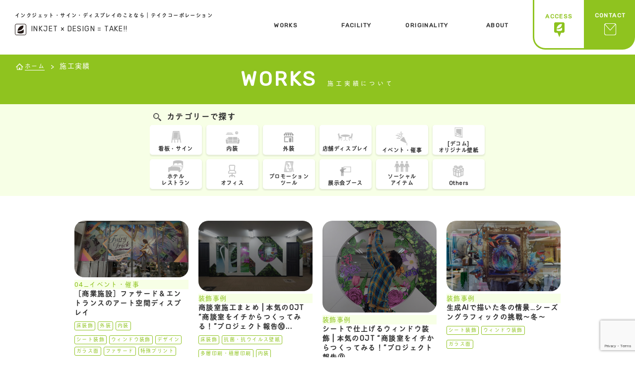

--- FILE ---
content_type: text/html; charset=UTF-8
request_url: https://takecorp.co.jp/tag/window-decor/
body_size: 17794
content:
<!DOCTYPE HTML>
<html lang="ja">

<head>
  <!-- Global site tag (gtag.js) - Google Analytics -->

  <meta charset="utf-8">
  <!-- <meta name="description" content="大阪堺筋本町に本社を置き、オンデマンドプリントを中心に販促ツールのご提案をしております。インクジェット出力の他、店舗の内外装やサインなど多岐にわたった展開をしています。企画、デザイン、製作、施工の流れを一貫して行うことができることを強みに、クリエイト企業として、クライアントの良きパートナーを目指し続けます。" /> -->
  <!-- <meta name="keywords" content="株式会社テイクコーポレーション,テイクコーポレーション,内装,外装,看板,サイン,広告,
デジタルクロス,壁紙,ファブリック,大阪,堺筋本町" /> -->
  <meta name="viewport" content="width=device-width,initial-scale=1.0,minimum-scale=1.0">
  <meta name="format-detection" content="telephone=no" />
  <!--<meta property="og:title" content="株式会社テイクコーポレーション" />
        <meta property="og:description" content="○○○○○" />
        <meta property="og:image" content="https://takecorp.co.jp/wp-content/themes/take_corp/img/ogp.jpg" />
        <meta property="og:url" content="https://takecorp.co.jp/" />
        <meta property="og:type" content="website" />
        <meta property="og:locale" content="ja_JP" />
        <meta property="og:site_name" content="株式会社テイクコーポレーション" />-->
  <meta name="copyright" content="Copyright 株式会社テイクコーポレーション. All Rights Reserved." />
  <link rel="start" href="index.html" title="株式会社テイクコーポレーション" />

  <!-- Global site tag (gtag.js) - Google Analytics(GA4) -->
  <script async src="https://www.googletagmanager.com/gtag/js?id=G-40BYZGC2G7"></script>
  <script>
    window.dataLayer = window.dataLayer || [];

    function gtag() {
      dataLayer.push(arguments);
    }
    gtag('js', new Date());

    gtag('config', 'G-40BYZGC2G7');
  </script>

  <title>ウィンドウ装飾 | テイクコーポレーション</title>
<meta name='robots' content='max-image-preview:large' />

<!-- All in One SEO Pack 3.3.4 によって Michael Torbert の Semper Fi Web Design[1571,1599] -->
<meta name="robots" content="noindex,follow" />
<link rel="next" href="https://takecorp.co.jp/tag/window-decor/page/2/" />

<script type="application/ld+json" class="aioseop-schema">{"@context":"https://schema.org","@graph":[{"@type":"Organization","@id":"https://takecorp.co.jp/#organization","url":"https://takecorp.co.jp/","name":"\u30c6\u30a4\u30af\u30b3\u30fc\u30dd\u30ec\u30fc\u30b7\u30e7\u30f3","sameAs":[]},{"@type":"WebSite","@id":"https://takecorp.co.jp/#website","url":"https://takecorp.co.jp/","name":"\u30c6\u30a4\u30af\u30b3\u30fc\u30dd\u30ec\u30fc\u30b7\u30e7\u30f3","publisher":{"@id":"https://takecorp.co.jp/#organization"},"potentialAction":{"@type":"SearchAction","target":"https://takecorp.co.jp/?s={search_term_string}","query-input":"required name=search_term_string"}},{"@type":"CollectionPage","@id":"https://takecorp.co.jp/tag/window-decor/#collectionpage","url":"https://takecorp.co.jp/tag/window-decor/","inLanguage":"ja","name":"\u30a6\u30a3\u30f3\u30c9\u30a6\u88c5\u98fe","isPartOf":{"@id":"https://takecorp.co.jp/#website"}}]}</script>
<link rel="canonical" href="https://takecorp.co.jp/tag/window-decor/" />
			<script type="text/javascript" >
				window.ga=window.ga||function(){(ga.q=ga.q||[]).push(arguments)};ga.l=+new Date;
				ga('create', 'UA-172632470-1', 'auto');
				// Plugins
				
				ga('send', 'pageview');
			</script>
			<script async src="https://www.google-analytics.com/analytics.js"></script>
			<!-- All in One SEO Pack -->
<link rel="alternate" type="application/rss+xml" title="テイクコーポレーション &raquo; ウィンドウ装飾 タグのフィード" href="https://takecorp.co.jp/tag/window-decor/feed/" />
<script type="text/javascript">
/* <![CDATA[ */
window._wpemojiSettings = {"baseUrl":"https:\/\/s.w.org\/images\/core\/emoji\/15.0.3\/72x72\/","ext":".png","svgUrl":"https:\/\/s.w.org\/images\/core\/emoji\/15.0.3\/svg\/","svgExt":".svg","source":{"concatemoji":"https:\/\/takecorp.co.jp\/wp-includes\/js\/wp-emoji-release.min.js?ver=6.5.7"}};
/*! This file is auto-generated */
!function(i,n){var o,s,e;function c(e){try{var t={supportTests:e,timestamp:(new Date).valueOf()};sessionStorage.setItem(o,JSON.stringify(t))}catch(e){}}function p(e,t,n){e.clearRect(0,0,e.canvas.width,e.canvas.height),e.fillText(t,0,0);var t=new Uint32Array(e.getImageData(0,0,e.canvas.width,e.canvas.height).data),r=(e.clearRect(0,0,e.canvas.width,e.canvas.height),e.fillText(n,0,0),new Uint32Array(e.getImageData(0,0,e.canvas.width,e.canvas.height).data));return t.every(function(e,t){return e===r[t]})}function u(e,t,n){switch(t){case"flag":return n(e,"\ud83c\udff3\ufe0f\u200d\u26a7\ufe0f","\ud83c\udff3\ufe0f\u200b\u26a7\ufe0f")?!1:!n(e,"\ud83c\uddfa\ud83c\uddf3","\ud83c\uddfa\u200b\ud83c\uddf3")&&!n(e,"\ud83c\udff4\udb40\udc67\udb40\udc62\udb40\udc65\udb40\udc6e\udb40\udc67\udb40\udc7f","\ud83c\udff4\u200b\udb40\udc67\u200b\udb40\udc62\u200b\udb40\udc65\u200b\udb40\udc6e\u200b\udb40\udc67\u200b\udb40\udc7f");case"emoji":return!n(e,"\ud83d\udc26\u200d\u2b1b","\ud83d\udc26\u200b\u2b1b")}return!1}function f(e,t,n){var r="undefined"!=typeof WorkerGlobalScope&&self instanceof WorkerGlobalScope?new OffscreenCanvas(300,150):i.createElement("canvas"),a=r.getContext("2d",{willReadFrequently:!0}),o=(a.textBaseline="top",a.font="600 32px Arial",{});return e.forEach(function(e){o[e]=t(a,e,n)}),o}function t(e){var t=i.createElement("script");t.src=e,t.defer=!0,i.head.appendChild(t)}"undefined"!=typeof Promise&&(o="wpEmojiSettingsSupports",s=["flag","emoji"],n.supports={everything:!0,everythingExceptFlag:!0},e=new Promise(function(e){i.addEventListener("DOMContentLoaded",e,{once:!0})}),new Promise(function(t){var n=function(){try{var e=JSON.parse(sessionStorage.getItem(o));if("object"==typeof e&&"number"==typeof e.timestamp&&(new Date).valueOf()<e.timestamp+604800&&"object"==typeof e.supportTests)return e.supportTests}catch(e){}return null}();if(!n){if("undefined"!=typeof Worker&&"undefined"!=typeof OffscreenCanvas&&"undefined"!=typeof URL&&URL.createObjectURL&&"undefined"!=typeof Blob)try{var e="postMessage("+f.toString()+"("+[JSON.stringify(s),u.toString(),p.toString()].join(",")+"));",r=new Blob([e],{type:"text/javascript"}),a=new Worker(URL.createObjectURL(r),{name:"wpTestEmojiSupports"});return void(a.onmessage=function(e){c(n=e.data),a.terminate(),t(n)})}catch(e){}c(n=f(s,u,p))}t(n)}).then(function(e){for(var t in e)n.supports[t]=e[t],n.supports.everything=n.supports.everything&&n.supports[t],"flag"!==t&&(n.supports.everythingExceptFlag=n.supports.everythingExceptFlag&&n.supports[t]);n.supports.everythingExceptFlag=n.supports.everythingExceptFlag&&!n.supports.flag,n.DOMReady=!1,n.readyCallback=function(){n.DOMReady=!0}}).then(function(){return e}).then(function(){var e;n.supports.everything||(n.readyCallback(),(e=n.source||{}).concatemoji?t(e.concatemoji):e.wpemoji&&e.twemoji&&(t(e.twemoji),t(e.wpemoji)))}))}((window,document),window._wpemojiSettings);
/* ]]> */
</script>
<style id='wp-emoji-styles-inline-css' type='text/css'>

	img.wp-smiley, img.emoji {
		display: inline !important;
		border: none !important;
		box-shadow: none !important;
		height: 1em !important;
		width: 1em !important;
		margin: 0 0.07em !important;
		vertical-align: -0.1em !important;
		background: none !important;
		padding: 0 !important;
	}
</style>
<link rel='stylesheet' id='wp-block-library-css' href='https://takecorp.co.jp/wp-includes/css/dist/block-library/style.min.css?ver=6.5.7' type='text/css' media='all' />
<style id='classic-theme-styles-inline-css' type='text/css'>
/*! This file is auto-generated */
.wp-block-button__link{color:#fff;background-color:#32373c;border-radius:9999px;box-shadow:none;text-decoration:none;padding:calc(.667em + 2px) calc(1.333em + 2px);font-size:1.125em}.wp-block-file__button{background:#32373c;color:#fff;text-decoration:none}
</style>
<style id='global-styles-inline-css' type='text/css'>
body{--wp--preset--color--black: #000000;--wp--preset--color--cyan-bluish-gray: #abb8c3;--wp--preset--color--white: #ffffff;--wp--preset--color--pale-pink: #f78da7;--wp--preset--color--vivid-red: #cf2e2e;--wp--preset--color--luminous-vivid-orange: #ff6900;--wp--preset--color--luminous-vivid-amber: #fcb900;--wp--preset--color--light-green-cyan: #7bdcb5;--wp--preset--color--vivid-green-cyan: #00d084;--wp--preset--color--pale-cyan-blue: #8ed1fc;--wp--preset--color--vivid-cyan-blue: #0693e3;--wp--preset--color--vivid-purple: #9b51e0;--wp--preset--gradient--vivid-cyan-blue-to-vivid-purple: linear-gradient(135deg,rgba(6,147,227,1) 0%,rgb(155,81,224) 100%);--wp--preset--gradient--light-green-cyan-to-vivid-green-cyan: linear-gradient(135deg,rgb(122,220,180) 0%,rgb(0,208,130) 100%);--wp--preset--gradient--luminous-vivid-amber-to-luminous-vivid-orange: linear-gradient(135deg,rgba(252,185,0,1) 0%,rgba(255,105,0,1) 100%);--wp--preset--gradient--luminous-vivid-orange-to-vivid-red: linear-gradient(135deg,rgba(255,105,0,1) 0%,rgb(207,46,46) 100%);--wp--preset--gradient--very-light-gray-to-cyan-bluish-gray: linear-gradient(135deg,rgb(238,238,238) 0%,rgb(169,184,195) 100%);--wp--preset--gradient--cool-to-warm-spectrum: linear-gradient(135deg,rgb(74,234,220) 0%,rgb(151,120,209) 20%,rgb(207,42,186) 40%,rgb(238,44,130) 60%,rgb(251,105,98) 80%,rgb(254,248,76) 100%);--wp--preset--gradient--blush-light-purple: linear-gradient(135deg,rgb(255,206,236) 0%,rgb(152,150,240) 100%);--wp--preset--gradient--blush-bordeaux: linear-gradient(135deg,rgb(254,205,165) 0%,rgb(254,45,45) 50%,rgb(107,0,62) 100%);--wp--preset--gradient--luminous-dusk: linear-gradient(135deg,rgb(255,203,112) 0%,rgb(199,81,192) 50%,rgb(65,88,208) 100%);--wp--preset--gradient--pale-ocean: linear-gradient(135deg,rgb(255,245,203) 0%,rgb(182,227,212) 50%,rgb(51,167,181) 100%);--wp--preset--gradient--electric-grass: linear-gradient(135deg,rgb(202,248,128) 0%,rgb(113,206,126) 100%);--wp--preset--gradient--midnight: linear-gradient(135deg,rgb(2,3,129) 0%,rgb(40,116,252) 100%);--wp--preset--font-size--small: 13px;--wp--preset--font-size--medium: 20px;--wp--preset--font-size--large: 36px;--wp--preset--font-size--x-large: 42px;--wp--preset--spacing--20: 0.44rem;--wp--preset--spacing--30: 0.67rem;--wp--preset--spacing--40: 1rem;--wp--preset--spacing--50: 1.5rem;--wp--preset--spacing--60: 2.25rem;--wp--preset--spacing--70: 3.38rem;--wp--preset--spacing--80: 5.06rem;--wp--preset--shadow--natural: 6px 6px 9px rgba(0, 0, 0, 0.2);--wp--preset--shadow--deep: 12px 12px 50px rgba(0, 0, 0, 0.4);--wp--preset--shadow--sharp: 6px 6px 0px rgba(0, 0, 0, 0.2);--wp--preset--shadow--outlined: 6px 6px 0px -3px rgba(255, 255, 255, 1), 6px 6px rgba(0, 0, 0, 1);--wp--preset--shadow--crisp: 6px 6px 0px rgba(0, 0, 0, 1);}:where(.is-layout-flex){gap: 0.5em;}:where(.is-layout-grid){gap: 0.5em;}body .is-layout-flex{display: flex;}body .is-layout-flex{flex-wrap: wrap;align-items: center;}body .is-layout-flex > *{margin: 0;}body .is-layout-grid{display: grid;}body .is-layout-grid > *{margin: 0;}:where(.wp-block-columns.is-layout-flex){gap: 2em;}:where(.wp-block-columns.is-layout-grid){gap: 2em;}:where(.wp-block-post-template.is-layout-flex){gap: 1.25em;}:where(.wp-block-post-template.is-layout-grid){gap: 1.25em;}.has-black-color{color: var(--wp--preset--color--black) !important;}.has-cyan-bluish-gray-color{color: var(--wp--preset--color--cyan-bluish-gray) !important;}.has-white-color{color: var(--wp--preset--color--white) !important;}.has-pale-pink-color{color: var(--wp--preset--color--pale-pink) !important;}.has-vivid-red-color{color: var(--wp--preset--color--vivid-red) !important;}.has-luminous-vivid-orange-color{color: var(--wp--preset--color--luminous-vivid-orange) !important;}.has-luminous-vivid-amber-color{color: var(--wp--preset--color--luminous-vivid-amber) !important;}.has-light-green-cyan-color{color: var(--wp--preset--color--light-green-cyan) !important;}.has-vivid-green-cyan-color{color: var(--wp--preset--color--vivid-green-cyan) !important;}.has-pale-cyan-blue-color{color: var(--wp--preset--color--pale-cyan-blue) !important;}.has-vivid-cyan-blue-color{color: var(--wp--preset--color--vivid-cyan-blue) !important;}.has-vivid-purple-color{color: var(--wp--preset--color--vivid-purple) !important;}.has-black-background-color{background-color: var(--wp--preset--color--black) !important;}.has-cyan-bluish-gray-background-color{background-color: var(--wp--preset--color--cyan-bluish-gray) !important;}.has-white-background-color{background-color: var(--wp--preset--color--white) !important;}.has-pale-pink-background-color{background-color: var(--wp--preset--color--pale-pink) !important;}.has-vivid-red-background-color{background-color: var(--wp--preset--color--vivid-red) !important;}.has-luminous-vivid-orange-background-color{background-color: var(--wp--preset--color--luminous-vivid-orange) !important;}.has-luminous-vivid-amber-background-color{background-color: var(--wp--preset--color--luminous-vivid-amber) !important;}.has-light-green-cyan-background-color{background-color: var(--wp--preset--color--light-green-cyan) !important;}.has-vivid-green-cyan-background-color{background-color: var(--wp--preset--color--vivid-green-cyan) !important;}.has-pale-cyan-blue-background-color{background-color: var(--wp--preset--color--pale-cyan-blue) !important;}.has-vivid-cyan-blue-background-color{background-color: var(--wp--preset--color--vivid-cyan-blue) !important;}.has-vivid-purple-background-color{background-color: var(--wp--preset--color--vivid-purple) !important;}.has-black-border-color{border-color: var(--wp--preset--color--black) !important;}.has-cyan-bluish-gray-border-color{border-color: var(--wp--preset--color--cyan-bluish-gray) !important;}.has-white-border-color{border-color: var(--wp--preset--color--white) !important;}.has-pale-pink-border-color{border-color: var(--wp--preset--color--pale-pink) !important;}.has-vivid-red-border-color{border-color: var(--wp--preset--color--vivid-red) !important;}.has-luminous-vivid-orange-border-color{border-color: var(--wp--preset--color--luminous-vivid-orange) !important;}.has-luminous-vivid-amber-border-color{border-color: var(--wp--preset--color--luminous-vivid-amber) !important;}.has-light-green-cyan-border-color{border-color: var(--wp--preset--color--light-green-cyan) !important;}.has-vivid-green-cyan-border-color{border-color: var(--wp--preset--color--vivid-green-cyan) !important;}.has-pale-cyan-blue-border-color{border-color: var(--wp--preset--color--pale-cyan-blue) !important;}.has-vivid-cyan-blue-border-color{border-color: var(--wp--preset--color--vivid-cyan-blue) !important;}.has-vivid-purple-border-color{border-color: var(--wp--preset--color--vivid-purple) !important;}.has-vivid-cyan-blue-to-vivid-purple-gradient-background{background: var(--wp--preset--gradient--vivid-cyan-blue-to-vivid-purple) !important;}.has-light-green-cyan-to-vivid-green-cyan-gradient-background{background: var(--wp--preset--gradient--light-green-cyan-to-vivid-green-cyan) !important;}.has-luminous-vivid-amber-to-luminous-vivid-orange-gradient-background{background: var(--wp--preset--gradient--luminous-vivid-amber-to-luminous-vivid-orange) !important;}.has-luminous-vivid-orange-to-vivid-red-gradient-background{background: var(--wp--preset--gradient--luminous-vivid-orange-to-vivid-red) !important;}.has-very-light-gray-to-cyan-bluish-gray-gradient-background{background: var(--wp--preset--gradient--very-light-gray-to-cyan-bluish-gray) !important;}.has-cool-to-warm-spectrum-gradient-background{background: var(--wp--preset--gradient--cool-to-warm-spectrum) !important;}.has-blush-light-purple-gradient-background{background: var(--wp--preset--gradient--blush-light-purple) !important;}.has-blush-bordeaux-gradient-background{background: var(--wp--preset--gradient--blush-bordeaux) !important;}.has-luminous-dusk-gradient-background{background: var(--wp--preset--gradient--luminous-dusk) !important;}.has-pale-ocean-gradient-background{background: var(--wp--preset--gradient--pale-ocean) !important;}.has-electric-grass-gradient-background{background: var(--wp--preset--gradient--electric-grass) !important;}.has-midnight-gradient-background{background: var(--wp--preset--gradient--midnight) !important;}.has-small-font-size{font-size: var(--wp--preset--font-size--small) !important;}.has-medium-font-size{font-size: var(--wp--preset--font-size--medium) !important;}.has-large-font-size{font-size: var(--wp--preset--font-size--large) !important;}.has-x-large-font-size{font-size: var(--wp--preset--font-size--x-large) !important;}
.wp-block-navigation a:where(:not(.wp-element-button)){color: inherit;}
:where(.wp-block-post-template.is-layout-flex){gap: 1.25em;}:where(.wp-block-post-template.is-layout-grid){gap: 1.25em;}
:where(.wp-block-columns.is-layout-flex){gap: 2em;}:where(.wp-block-columns.is-layout-grid){gap: 2em;}
.wp-block-pullquote{font-size: 1.5em;line-height: 1.6;}
</style>
<link rel='stylesheet' id='contact-form-7-css' href='https://takecorp.co.jp/wp-content/plugins/contact-form-7/includes/css/styles.css?ver=5.1.6' type='text/css' media='all' />
<link rel='stylesheet' id='contact-form-7-confirm-css' href='https://takecorp.co.jp/wp-content/plugins/contact-form-7-add-confirm/includes/css/styles.css?ver=5.1' type='text/css' media='all' />
<link rel='stylesheet' id='ez-icomoon-css' href='https://takecorp.co.jp/wp-content/plugins/easy-table-of-contents/vendor/icomoon/style.min.css?ver=1.7' type='text/css' media='all' />
<link rel='stylesheet' id='ez-toc-css' href='https://takecorp.co.jp/wp-content/plugins/easy-table-of-contents/assets/css/screen.min.css?ver=1.7' type='text/css' media='all' />
<style id='ez-toc-inline-css' type='text/css'>
div#ez-toc-container p.ez-toc-title {font-size: 120%;}div#ez-toc-container p.ez-toc-title {font-weight: 500;}div#ez-toc-container ul li {font-size: 95%;}
</style>
<link rel='stylesheet' id='cf7cf-style-css' href='https://takecorp.co.jp/wp-content/plugins/cf7-conditional-fields/style.css?ver=2.0.4' type='text/css' media='all' />
<script type="text/javascript" src="https://takecorp.co.jp/wp-includes/js/jquery/jquery.min.js?ver=3.7.1" id="jquery-core-js"></script>
<script type="text/javascript" src="https://takecorp.co.jp/wp-includes/js/jquery/jquery-migrate.min.js?ver=3.4.1" id="jquery-migrate-js"></script>
<link rel="https://api.w.org/" href="https://takecorp.co.jp/wp-json/" /><link rel="alternate" type="application/json" href="https://takecorp.co.jp/wp-json/wp/v2/tags/120" /><link rel="EditURI" type="application/rsd+xml" title="RSD" href="https://takecorp.co.jp/xmlrpc.php?rsd" />
<meta name="generator" content="WordPress 6.5.7" />
<meta name="framework" content="Redux 4.1.17" />
<style type="text/css" media="all">

</style>
<style id="hcb_style">.hcb_wrap pre::-webkit-scrollbar{height:6px}.hcb_wrap pre::-webkit-scrollbar-track{background:#f7f7f7;border:none}.hcb_wrap pre::-webkit-scrollbar-thumb{background:rgba(0,0,0,.1);border-radius:3px}.hcb_wrap{position:relative;z-index:0;display:block;margin-top:2em;margin-bottom:2em;padding:0}.hcb_wrap code,.hcb_wrap pre{white-space:pre;text-align:left;word-wrap:normal;word-break:normal;word-spacing:normal;-moz-tab-size:4;-o-tab-size:4;tab-size:4;-webkit-hyphens:none;-ms-hyphens:none;hyphens:none;border:none}.hcb_wrap pre{position:static;display:block;box-sizing:border-box;margin:0;padding:1.75em 1.5em;overflow:auto;font-family:Menlo,Consolas,"メイリオ",sans-serif;line-height:1;letter-spacing:.1px;border-radius:0;-webkit-overflow-scrolling:touch}.hcb_wrap code,.hcb_wrap span{box-sizing:border-box;font-size:inherit;font-family:inherit;line-height:1.5}:not(pre)>code.prism{padding:.1em;white-space:normal;border-radius:.3em}.hcb_wrap .line-highlight{position:absolute;right:0;left:0;margin-top:1.75em;padding:0;font-size:inherit;line-height:inherit;white-space:pre;pointer-events:none}.hcb_wrap .line-highlight::before,.hcb_wrap .line-highlight[data-end]::after{position:absolute;top:0;left:0;box-sizing:border-box;min-width:1.5em;padding:1px 2px;font-weight:700;font-size:12px;line-height:inherit;text-align:center;text-shadow:none;vertical-align:middle;border-radius:0;content:attr(data-start)}.hcb_wrap .line-highlight[data-end]::after{top:auto;bottom:0;content:attr(data-end)}.hcb_wrap .line-numbers .line-highlight::after,.hcb_wrap .line-numbers .line-highlight::before{content:none}.hcb_wrap pre.line-numbers{position:static;padding-left:3.75em;counter-reset:linenumber}.hcb_wrap pre.line-numbers>code{position:relative;white-space:inherit}.hcb_wrap .line-numbers .line-numbers-rows{position:absolute;top:-2px;left:-3.75em;width:3em;font-size:inherit;letter-spacing:-1px;-webkit-user-select:none;-moz-user-select:none;-ms-user-select:none;user-select:none;pointer-events:none}.hcb_wrap .line-numbers-rows>span{display:block;counter-increment:linenumber;pointer-events:none}.hcb_wrap .line-numbers-rows>span::before{display:block;padding-right:.8em;text-align:right;content:counter(linenumber)}.hcb_wrap pre::before{position:absolute;top:0;right:0;z-index:1;box-sizing:border-box;min-width:4em;padding:0 10px;font-size:12px;font-family:Arial,Helvetica,sans-serif;line-height:20px;text-align:center;content:attr(data-lang)}.hcb_wrap pre[data-file]::before{padding:0 8px 0 20px;background-repeat:no-repeat;background-position:center left 8px;background-size:auto 10px;content:attr(data-file)}.hcb_wrap pre.prism,.hcb_wrap pre.prism code{color:#1f1e1e;text-shadow:0 1px #fff;background:#f7f6f6}.hcb_wrap pre::before{background-color:#dedede}.hcb_wrap pre[data-file]::before{background-image:url(https://takecorp.co.jp/wp-content/plugins/highlighting-code-block/assets/img/file-icon-light.svg)}.line-highlight{background:rgba(153,122,102,.1)}.line-highlight:before,.line-highlight[data-end]:after{background-color:rgba(0,0,0,.2);color:#f5f2f0}.line-numbers .line-numbers-rows{border-right:1px solid #999}.line-numbers-rows>span:before{color:#999}.token.cdata,.token.comment,.token.doctype,.token.prolog{color:#708090}.token.punctuation{color:#5f5f5f}.namespace{opacity:.7}.token.boolean,.token.constant,.token.deleted,.token.number,.token.property,.token.symbol,.token.tag{color:#905}.token.attr-name,.token.builtin,.token.char,.token.class-name,.token.inserted,.token.selector,.token.string{color:#407b08}.language-css .token.string,.style .token.string,.token.entity,.token.url{color:#9a6e3a}.token.atrule,.token.attr-value,.token.function{color:#07a}.token.keyword,.token.operator{color:#c72c4c}.token.important,.token.keyword.this,.token.regex,.token.variable{color:#f18106}.token.bold{font-weight:700}.token.builtin,.token.italic,.token.keyword.def{font-style:italic}.token.entity{cursor:help}.token.delimiter.important{font-weight:400;color:#183d86}.hcb_wrap pre.prism{font-size: 14px}@media screen and (max-width: 599px){.hcb_wrap pre.prism{font-size: 13px}}.hcb_wrap pre{font-family:Menlo, Consolas, "メイリオ", sans-serif;}</style>
<link rel="canonical" href="https://takecorp.co.jp/tag/window-decor/">
<link rel="icon" href="https://takecorp.co.jp/wp-content/uploads/2020/01/favicon.ico" sizes="32x32" />
<link rel="icon" href="https://takecorp.co.jp/wp-content/uploads/2020/01/favicon.ico" sizes="192x192" />
<link rel="apple-touch-icon" href="https://takecorp.co.jp/wp-content/uploads/2020/01/favicon.ico" />
<meta name="msapplication-TileImage" content="https://takecorp.co.jp/wp-content/uploads/2020/01/favicon.ico" />
		<style type="text/css" id="wp-custom-css">
			.entry-content h3 {
  padding: .5em .75em;
  background-color: black;
  border-radius: 6px;
}

.entry-content h2 {
  /*線の種類（実線） 太さ 色*/
  border-bottom: solid 3px black;
}

/* 画像キャプションを中央寄せにする処理 */
.wp-block-image figcaption {
	text-align: center;
}

/* アンカーリンクの調整 */
a.anchor {
display: block;
position: relative;
top: -150px;
visibility: hidden;
}

/* ブログカードの幅調整 */
.wp-embedded-content {
width:100%;
}
		</style>
		  <link rel="stylesheet" href="https://takecorp.co.jp/wp-content/themes/take_corp/css/reset.css">
  <link href="https://fonts.googleapis.com/css?family=Montserrat|Noto+Sans+JP:400,700&display=swap" rel="stylesheet">
  <link rel="stylesheet" href="https://takecorp.co.jp/wp-content/themes/take_corp/css/slick.css">
  <link rel="stylesheet" href="https://takecorp.co.jp/wp-content/themes/take_corp/css/slick-theme.css">
  <link rel="stylesheet" href="https://takecorp.co.jp/wp-content/themes/take_corp/css/base.css">
  <link rel="stylesheet" href="https://takecorp.co.jp/wp-content/themes/take_corp/css/common.css">
  <link rel="stylesheet" href="https://takecorp.co.jp/wp-content/themes/take_corp/css/stylecss.css">

  <script src="https://takecorp.co.jp/wp-content/themes/take_corp/js/jquery-3.4.1.min.js"></script>
  <script src="https://takecorp.co.jp/wp-content/themes/take_corp/js/slick.min.js"></script>
  <script src="https://takecorp.co.jp/wp-content/themes/take_corp/js/script.js"></script>
  <script src="https://takecorp.co.jp/wp-content/themes/take_corp/js/top_page.js"></script>

  <script>
    (function(d) {
      var config = {
          kitId: 'dbl1jpj',
          scriptTimeout: 3000,
          async: true
        },
        h = d.documentElement,
        t = setTimeout(function() {
          h.className = h.className.replace(/\bwf-loading\b/g, "") + " wf-inactive";
        }, config.scriptTimeout),
        tk = d.createElement("script"),
        f = false,
        s = d.getElementsByTagName("script")[0],
        a;
      h.className += " wf-loading";
      tk.src = 'https://use.typekit.net/' + config.kitId + '.js';
      tk.async = true;
      tk.onload = tk.onreadystatechange = function() {
        a = this.readyState;
        if (f || a && a != "complete" && a != "loaded") return;
        f = true;
        clearTimeout(t);
        try {
          Typekit.load(config)
        } catch (e) {}
      };
      s.parentNode.insertBefore(tk, s)
    })(document);
  </script><link rel="stylesheet" href="https://takecorp.co.jp/wp-content/themes/take_corp/css/single.css" />
<link rel="stylesheet" href="https://takecorp.co.jp/wp-content/themes/take_corp/css/category.css" />
</head>



<body class="home">

  <!-- モーダルウィンドウ出力 -->
    <!-- 「すべてのカテゴリを見る」の中身 -->
  <div class="modal js-ct-modal pcOnly">
    <div class="modal__bg js-ct-modal-close"></div>
    <div class="l-modal-works modal__content">
      <p class="l-modal-works__head">CATEGORY</p>
      <div class="l-modal-works__body">
        <a href="https://takecorp.co.jp/category/works/xmas/" class="p-works-keyword"><span>クリスマス</span></a><a href="https://takecorp.co.jp/category/works/fj/" class="p-works-keyword"><span>FJスタンド</span></a><a href="https://takecorp.co.jp/category/works/signboard/" class="p-works-keyword"><span>01_サイン・看板</span></a><a href="https://takecorp.co.jp/category/works/decoration/" class="p-works-keyword"><span>02_内装</span></a><a href="https://takecorp.co.jp/category/works/outside/" class="p-works-keyword"><span>12_外装</span></a><a href="https://takecorp.co.jp/category/works/display/" class="p-works-keyword"><span>03_店舗ディスプレイ</span></a><a href="https://takecorp.co.jp/category/works/event-works/" class="p-works-keyword"><span>04_イベント・催事</span></a><a href="https://takecorp.co.jp/category/works/decom_wallpaper/" class="p-works-keyword"><span>05_［デコム］オリジナル壁紙</span></a><a href="https://takecorp.co.jp/category/works/hotel-restaurant/" class="p-works-keyword"><span>06_ホテル・レストラン</span></a><a href="https://takecorp.co.jp/category/works/office/" class="p-works-keyword"><span>07_オフィス</span></a><a href="https://takecorp.co.jp/category/works/promotional-tools/" class="p-works-keyword"><span>08_プロモーションツール</span></a><a href="https://takecorp.co.jp/category/works/event-decoration/" class="p-works-keyword"><span>09_展示会ブース</span></a><a href="https://takecorp.co.jp/category/works/social/" class="p-works-keyword"><span>11_ソーシャルアイテム</span></a><a href="https://takecorp.co.jp/category/works/others/" class="p-works-keyword"><span>10_Others</span></a>      </div>
    </div>
  </div>
  <!--modal-->

  <!-- 「すべてのキーワードを見る」の中身 -->
  <div class="modal js-modal pcOnly">
    <div class="modal__bg js-modal-close"></div>
    <div class="l-modal-works modal__content">
      <p class="l-modal-works__head">KEYWORD</p>
      <div class="l-modal-works__body">
        <a href="https://takecorp.co.jp/tag/signage/" class="p-works-keyword"><span>サイネージ</span></a><a href="https://takecorp.co.jp/tag/fj-sand/" class="p-works-keyword"><span>FJスタンド</span></a><a href="https://takecorp.co.jp/tag/floor-decor/" class="p-works-keyword"><span>床装飾</span></a><a href="https://takecorp.co.jp/tag/cushion/" class="p-works-keyword"><span>クッション</span></a><a href="https://takecorp.co.jp/tag/sofa-cover/" class="p-works-keyword"><span>ソファーカバー</span></a><a href="https://takecorp.co.jp/tag/stoll-cover/" class="p-works-keyword"><span>椅子カバー</span></a><a href="https://takecorp.co.jp/tag/encloser/" class="p-works-keyword"><span>仮囲い</span></a><a href="https://takecorp.co.jp/tag/season/" class="p-works-keyword"><span>季節</span></a><a href="https://takecorp.co.jp/tag/constraction/" class="p-works-keyword"><span>施工</span></a><a href="https://takecorp.co.jp/tag/leisure-facilities/" class="p-works-keyword"><span>レジャー施設</span></a><a href="https://takecorp.co.jp/tag/antiviral-wallpaper/" class="p-works-keyword"><span>抗菌・抗ウイルス壁紙</span></a><a href="https://takecorp.co.jp/tag/3d-real-scanning/" class="p-works-keyword"><span>3Dリアルスキャナー撮影</span></a><a href="https://takecorp.co.jp/tag/pop/" class="p-works-keyword"><span>POP</span></a><a href="https://takecorp.co.jp/tag/paper-pipe/" class="p-works-keyword"><span>紙管</span></a><a href="https://takecorp.co.jp/tag/inkjet-printing/" class="p-works-keyword"><span>インクジェットプリント</span></a><a href="https://takecorp.co.jp/tag/clinic/" class="p-works-keyword"><span>クリニック</span></a><a href="https://takecorp.co.jp/tag/tension-fabric/" class="p-works-keyword"><span>テンションファブリック</span></a><a href="https://takecorp.co.jp/tag/sustainable/" class="p-works-keyword"><span>サステナブル</span></a><a href="https://takecorp.co.jp/tag/recycled-materials/" class="p-works-keyword"><span>リサイクル素材</span></a><a href="https://takecorp.co.jp/tag/illumination/" class="p-works-keyword"><span>イルミネーション</span></a><a href="https://takecorp.co.jp/tag/event/" class="p-works-keyword"><span>イベント</span></a><a href="https://takecorp.co.jp/tag/hotel/" class="p-works-keyword"><span>ホテル</span></a><a href="https://takecorp.co.jp/tag/paintfilm/" class="p-works-keyword"><span>ペイントフィルム</span></a><a href="https://takecorp.co.jp/tag/against-infection/" class="p-works-keyword"><span>感染症対策アイテム</span></a><a href="https://takecorp.co.jp/tag/braille-sign/" class="p-works-keyword"><span>点字サイン</span></a><a href="https://takecorp.co.jp/tag/poolside-decor/" class="p-works-keyword"><span>プール装飾</span></a><a href="https://takecorp.co.jp/tag/sp-tools/" class="p-works-keyword"><span>SPツール</span></a><a href="https://takecorp.co.jp/tag/multilayer-printing/" class="p-works-keyword"><span>多層印刷・積層印刷</span></a><a href="https://takecorp.co.jp/tag/panel/" class="p-works-keyword"><span>パネル</span></a><a href="https://takecorp.co.jp/tag/comic-foreground/" class="p-works-keyword"><span>顔出しパネル</span></a><a href="https://takecorp.co.jp/tag/realsize-figurebox/" class="p-works-keyword"><span>等身大フィギュアボックス</span></a><a href="https://takecorp.co.jp/tag/hanging/" class="p-works-keyword"><span>吊り下げ</span></a><a href="https://takecorp.co.jp/tag/exterior-decor/" class="p-works-keyword"><span>外装</span></a><a href="https://takecorp.co.jp/tag/interior-decor/" class="p-works-keyword"><span>内装</span></a><a href="https://takecorp.co.jp/tag/cutting-sheet/" class="p-works-keyword"><span>カッティングシート</span></a><a href="https://takecorp.co.jp/tag/sus/" class="p-works-keyword"><span>SUS</span></a><a href="https://takecorp.co.jp/tag/vertical-banner/" class="p-works-keyword"><span>懸垂幕・垂れ幕</span></a><a href="https://takecorp.co.jp/tag/graphic-sheet/" class="p-works-keyword"><span>シート装飾</span></a><a href="https://takecorp.co.jp/tag/bookmaking/" class="p-works-keyword"><span>製本</span></a><a href="https://takecorp.co.jp/tag/shop-tools/" class="p-works-keyword"><span>店内ツール</span></a><a href="https://takecorp.co.jp/tag/tarpaulin/" class="p-works-keyword"><span>ターポリン</span></a><a href="https://takecorp.co.jp/tag/window-decor/" class="p-works-keyword"><span>ウィンドウ装飾</span></a><a href="https://takecorp.co.jp/tag/pillar-decor/" class="p-works-keyword"><span>柱装飾</span></a><a href="https://takecorp.co.jp/tag/store-decor/" class="p-works-keyword"><span>店舗装飾</span></a><a href="https://takecorp.co.jp/tag/backlight/" class="p-works-keyword"><span>バックライト</span></a><a href="https://takecorp.co.jp/tag/electric-signboard/" class="p-works-keyword"><span>電飾看板</span></a><a href="https://takecorp.co.jp/tag/boothdesign/" class="p-works-keyword"><span>ブースデザイン</span></a><a href="https://takecorp.co.jp/tag/mirror-decor/" class="p-works-keyword"><span>鏡装飾</span></a><a href="https://takecorp.co.jp/tag/acrylic-signboard/" class="p-works-keyword"><span>アクリルサイン</span></a><a href="https://takecorp.co.jp/tag/entrance-sign/" class="p-works-keyword"><span>店舗サイン</span></a><a href="https://takecorp.co.jp/tag/intemally-illuminated/" class="p-works-keyword"><span>内照式看板</span></a><a href="https://takecorp.co.jp/tag/corton/" class="p-works-keyword"><span>コルトン</span></a><a href="https://takecorp.co.jp/tag/design/" class="p-works-keyword"><span>デザイン</span></a><a href="https://takecorp.co.jp/tag/sign/" class="p-works-keyword"><span>サイン</span></a><a href="https://takecorp.co.jp/tag/signboard/" class="p-works-keyword"><span>看板</span></a><a href="https://takecorp.co.jp/tag/flag/" class="p-works-keyword"><span>フラッグ</span></a><a href="https://takecorp.co.jp/tag/exhibition/" class="p-works-keyword"><span>展示会</span></a><a href="https://takecorp.co.jp/tag/wallpaper/" class="p-works-keyword"><span>壁紙</span></a><a href="https://takecorp.co.jp/tag/deco-m/" class="p-works-keyword"><span>オリジナルIJ壁紙【DECO-M】</span></a><a href="https://takecorp.co.jp/tag/3d-lettering/" class="p-works-keyword"><span>箱文字･チャンネル文字</span></a><a href="https://takecorp.co.jp/tag/imitation-leather/" class="p-works-keyword"><span>合皮</span></a><a href="https://takecorp.co.jp/tag/shopping-center/" class="p-works-keyword"><span>商業施設</span></a><a href="https://takecorp.co.jp/tag/smoking-room/" class="p-works-keyword"><span>喫煙室</span></a><a href="https://takecorp.co.jp/tag/concept-room/" class="p-works-keyword"><span>コンセプトルーム</span></a><a href="https://takecorp.co.jp/tag/etiquette-board/" class="p-works-keyword"><span>エチケットボード</span></a><a href="https://takecorp.co.jp/tag/social-distance/" class="p-works-keyword"><span>ソーシャルディスタンス</span></a><a href="https://takecorp.co.jp/tag/restroom/" class="p-works-keyword"><span>トイレ</span></a><a href="https://takecorp.co.jp/tag/halloween/" class="p-works-keyword"><span>ハロウィン</span></a><a href="https://takecorp.co.jp/tag/christmas/" class="p-works-keyword"><span>クリスマス</span></a><a href="https://takecorp.co.jp/tag/glass-surface/" class="p-works-keyword"><span>ガラス面</span></a><a href="https://takecorp.co.jp/tag/object/" class="p-works-keyword"><span>オブジェ</span></a><a href="https://takecorp.co.jp/tag/acrylic-pop/" class="p-works-keyword"><span>アクリルPOP</span></a><a href="https://takecorp.co.jp/tag/letter-cutting/" class="p-works-keyword"><span>切文字</span></a><a href="https://takecorp.co.jp/tag/facade/" class="p-works-keyword"><span>ファサード</span></a><a href="https://takecorp.co.jp/tag/specialty-print/" class="p-works-keyword"><span>特殊プリント</span></a><a href="https://takecorp.co.jp/tag/wall-decor/" class="p-works-keyword"><span>壁面</span></a><a href="https://takecorp.co.jp/tag/floor-sheet/" class="p-works-keyword"><span>フロアシート</span></a><a href="https://takecorp.co.jp/tag/acrylic-processing/" class="p-works-keyword"><span>アクリル加工</span></a><a href="https://takecorp.co.jp/tag/cardboard/" class="p-works-keyword"><span>強化ダンボール</span></a><a href="https://takecorp.co.jp/tag/led/" class="p-works-keyword"><span>LED</span></a><a href="https://takecorp.co.jp/tag/furniture/" class="p-works-keyword"><span>什器・ディスプレイ</span></a><a href="https://takecorp.co.jp/tag/photo-spot/" class="p-works-keyword"><span>フォトスポット</span></a><a href="https://takecorp.co.jp/tag/theme-park/" class="p-works-keyword"><span>テーマパーク</span></a><a href="https://takecorp.co.jp/tag/wrapping/" class="p-works-keyword"><span>ラッピング</span></a>      </div>
    </div>
  </div>
  <!--modal-->
  <header class="header">
  <div class="headerArea flex is-between align-center">
    <div class="sp-header">
      <div class="header_logoSet">
        <h1 class="h1txt">インクジェット・サイン・ディスプレイのことなら｜テイクコーポレーション</h1>
        <a href="https://takecorp.co.jp/" class="flex align-center">
          <figure class="logo_icon"><img src="https://takecorp.co.jp/wp-content/themes/take_corp/img/top/logo_icon.svg" alt="株式会社テイクコーポレーション"></figure>
          <p class="logo_lead">INKJET&nbsp;×&nbsp;DESIGN&nbsp;=&nbsp;TAKE!!</p>
        </a>
      </div>
      <div class="humbergar_wrap flex flex-center align-center sp">
        <div class="humbergar sp">
          <div class="bar"></div>
          <div class="bar"></div>
          <div class="bar"></div>
        </div>
      </div>

    </div>
    <nav class="gNav">
      <div class="spNav_head sp">
        <div class="flex is-between align-center">
          <div class="header_logoSet">
            <a href="https://takecorp.co.jp/" class="flex align-center">
              <figure class="logo_icon"><img src="https://takecorp.co.jp/wp-content/themes/take_corp/img/top/logo_icon-wht.png" alt="株式会社テイクコーポレーション"></figure>
              <p class="logo_lead">INKJET&nbsp;×&nbsp;DESIGN&nbsp;=&nbsp;TAKE!!</p>
            </a>
          </div>
          <div class="close">
            <div>
              <figure class="close_icon"><img src="https://takecorp.co.jp/wp-content/themes/take_corp/img/top/close_blk.png" alt="×"></figure>
            </div>
          </div>
        </div>
      </div>
      <ul class="gNav_list flex is-between align-center">
        <li class="gNav_item gNav-pc flex flex-center align-center">
          <div class="navSet pc"><a href="https://takecorp.co.jp/works/"><span>WORKS</span><span class="pc">施工事例</span></a></div>
          <p class="sp"><a href="https://takecorp.co.jp/works/">施工事例</a></p>
        </li>

        <li class="gNav_item gNav-pc flex flex-center align-center">
          <div class="navSet pc"><a href="https://takecorp.co.jp/facility/"><span>FACILITY</span><span class="pc">設備について</span></a></div>
          <p class="sp"><a href="https://takecorp.co.jp/facility/">設備について</a></p>
        </li>

        <li class="gNav_item gNav-pc flex flex-center align-center">
          <div class="navSet pc"><a href="https://takecorp.co.jp/originality/"><span>ORIGINALITY</span><span class="pc">オリジナリティ</span></a></div>
          <p class="sp"><a href="https://takecorp.co.jp/originality/">オリジナリティ</a></p>
        </li>

        <li class="gNav_item gNav-sp flex flex-center align-center">
          <p class="sp"><a href="https://decom.takecorp.co.jp/" target="_blank">［デコム］オリジナルデザイン壁紙</a></p>
        </li>

        <li class="gNav_item gNav-sp flex flex-center align-center">
          <p class="sp"><a href="https://takecorp.co.jp/category/event/">展示会</a></p>
        </li>

        <li class="gNav_item gNav-pc flex flex-center align-center">
          <div class="navSet pc"><a href="https://takecorp.co.jp/about/"><span>ABOUT</span><span class="pc">会社概要</span></a></div>
          <p class="sp"><a href="https://takecorp.co.jp/about/">会社概要</a></p>
        </li>

        <li class="gNav_item gNav-sp flex flex-center align-center">
          <p class="sp"><a href="https://takecorp.co.jp/contact#qa">よくあるご質問</a></p>
        </li>
        <li class="gNav_item gNav-sp flex flex-center align-center">
          <p class="sp"><a href="https://takecorp.co.jp/about#mapsp">アクセス</a></p>
        </li>
        <!-- <li class="gNav_item gNav-sp flex flex-center align-center">
          <p class="sp"><a href="https://takecorp.co.jp/plusOne/">Plus&nbsp;One</a></p>
        </li> -->
        <li class="gNav_item gNav-sp flex flex-center align-center">
          <p class="sp"><a href="https://takecorp.co.jp/recruit/">採用情報</a></p>
        </li>


        <li class="gNav_access gNav_item pc">
          <div class="gNav_access01 flex flex-center align-center"><a href="https://takecorp.co.jp/about#map">ACCESS<img src="https://takecorp.co.jp/wp-content/themes/take_corp/img/top/access_icon.png" alt=""></a></div>
        </li>
        <li class="gNav_contact gNav_item pc">
          <div class="gNav_contactSet01 flex flex-center align-center"><a href="https://takecorp.co.jp/contact#contact">CONTACT<img src="https://takecorp.co.jp/wp-content/themes/take_corp/img/top/mail_icon.png" alt=""></a></div>
        </li>
      </ul>
      <div class="form inner-min sp">
        <div>
          <p><a href="https://takecorp.co.jp/contact#contact">お問い合わせフォーム</a></p>
        </div>
      </div>
      <div class="bottom_bar sp">
        <div class="flex is-between">
          <div class="logoSet">
            <figure class="logo pc"><a href="https://takecorp.co.jp/"><img src="https://takecorp.co.jp/wp-content/themes/take_corp/img/top/logo-white.png" alt="テイクコーポレーション"></a></figure>
            <figure class="logo sp"><a href="https://takecorp.co.jp/"><img src="https://takecorp.co.jp/wp-content/themes/take_corp/img/top/sp_footer_logo.svg" alt="テイクコーポレーション"></a></figure>
            <figure class="insta_logo sp"><a href="https://instagram.com/takecorporation?igshid=1hmr4ru0kooya" target="_blank" rel="nofollow noopener noreferrer"><img src="https://takecorp.co.jp/wp-content/themes/take_corp/img/top/insta_icon-sp.png" alt="instagram"></a></figure>
          </div>
        </div>
      </div>
    </nav>
  </div>
</header>
<!--
    <div class="pc">
      <div class="side_bnr"><a href="https://takecorp.co.jp/contact/"><img src="https://takecorp.co.jp/wp-content/themes/take_corp/img/top/side.png" alt="人に伝えたいスゴイ看板作れます！！"></a></div>
    </div>-->
  <div class="wrap">

    <div class="works page_mv">
      <ul class="pan flex">
        <li class="pan_home pan_item"><a href="https://takecorp.co.jp/">ホーム</a></li>
        <li class="pan_item">施工実績</li>
      </ul>
      <div class="page_ttlSet">
        <h2 class="page_ttl">WORKS<span class="page_ttl-sub">施工実績について</span></h2>
      </div>
    </div>

    <!-- ページ上部のカテゴリー、タグセレクトボタン出力 -->
        <div class="l-mv__body p-works-mv">
      <div class="p-works-mv__item p-works-mv__item-category">
        <p class="p-works-mv__item__head pcOnly">
          <span><img src="https://takecorp.co.jp/wp-content/themes/take_corp/img/category/icon_works_search.png" alt=""></span>
          <span>カテゴリーで探す</span>
        </p>
        <p class="p-works-mv__item__head spOnly">
          <span><img src="https://takecorp.co.jp/wp-content/themes/take_corp/img/category/icon_works_search.png" alt=""></span>
          <span>カテゴリーで探す</span>
          <!-- スマホ時のモーダルウィンドウ 全件出力 -->
          <select name="searchCategory" class="js-works-select-category" onchange="document.location.href=this.options[this.selectedIndex].value;">
            <option value=""></option>
            <option value="https://takecorp.co.jp//category/works/">すべて</option>
            <option value="https://takecorp.co.jp/category/works/xmas/">クリスマス</option><option value="https://takecorp.co.jp/category/works/fj/">FJスタンド</option><option value="https://takecorp.co.jp/category/works/signboard/">01_サイン・看板</option><option value="https://takecorp.co.jp/category/works/decoration/">02_内装</option><option value="https://takecorp.co.jp/category/works/outside/">12_外装</option><option value="https://takecorp.co.jp/category/works/display/">03_店舗ディスプレイ</option><option value="https://takecorp.co.jp/category/works/event-works/">04_イベント・催事</option><option value="https://takecorp.co.jp/category/works/decom_wallpaper/">05_［デコム］オリジナル壁紙</option><option value="https://takecorp.co.jp/category/works/hotel-restaurant/">06_ホテル・レストラン</option><option value="https://takecorp.co.jp/category/works/office/">07_オフィス</option><option value="https://takecorp.co.jp/category/works/promotional-tools/">08_プロモーションツール</option><option value="https://takecorp.co.jp/category/works/event-decoration/">09_展示会ブース</option><option value="https://takecorp.co.jp/category/works/social/">11_ソーシャルアイテム</option><option value="https://takecorp.co.jp/category/works/others/">10_Others</option>          </select>
          <!-- スマホ時のモーダルウィンドウ 全件出力ここまで -->
        </p>
        <div class="p-works-mv__item__body">
          <!-- <a href="https://takecorp.co.jp//category/works/" class="p-works-category p-works-category-all">
            <div class="p-works-category__inner">
              <img src="https://takecorp.co.jp/wp-content/themes/take_corp/img/category/icon_works_category_all.png" alt="">
              <span>すべて</span>
            </div>
          </a> -->
          <a href="https://takecorp.co.jp//category/works/signboard" class="p-works-category">
            <div class="p-works-category__inner">
              <img src="https://takecorp.co.jp/wp-content/themes/take_corp/img/category/icon_works_category_sign.png" alt="">
              <span>看板・サイン</span>
            </div>
          </a>
          <a href="https://takecorp.co.jp//category/works/decoration" class="p-works-category">
            <div class="p-works-category__inner">
              <img src="https://takecorp.co.jp/wp-content/themes/take_corp/img/category/icon_works_category_inside.png" alt="">
              <span>内装</span>
            </div>
          </a>
          <a href="https://takecorp.co.jp//category/works/outside" class="p-works-category">
            <div class="p-works-category__inner">
              <img src="https://takecorp.co.jp/wp-content/themes/take_corp/img/category/icon_works_category_event.png" alt="">
              <span>外装</span>
            </div>
          </a>
          <a href="https://takecorp.co.jp//category/works/display" class="p-works-category">
            <div class="p-works-category__inner">
              <img src="https://takecorp.co.jp/wp-content/themes/take_corp/img/category/icon_works_category_shop.png" alt="">
              <span>店舗ディスプレイ</span>
            </div>
          </a>
          <a href="https://takecorp.co.jp//category/works/event-works" class="p-works-category category_decom">
            <div class="p-works-category__inner">
              <img src="https://takecorp.co.jp/wp-content/themes/take_corp/img/category/icon_works_category_event-works.png" alt="">
              <span>イベント・催事</span>
            </div>
          </a>
          <a href="https://takecorp.co.jp//category/works/decom_wallpaper" class="p-works-category category_decom">
            <div class="p-works-category__inner">
              <img src="https://takecorp.co.jp/wp-content/themes/take_corp/img/category/icon_works_category_decom.png" alt="">
              <span>[デコム]<br>オリジナル壁紙</span>
            </div>
          </a>
          <a href="https://takecorp.co.jp//category/works/hotel-restaurant" class="p-works-category">
            <div class="p-works-category__inner">
              <img src="https://takecorp.co.jp/wp-content/themes/take_corp/img/category/icon_works_category_hotel.png" alt="">
              <span>ホテル<br>レストラン</span>
            </div>
          </a>
          <a href="https://takecorp.co.jp//category/works/office" class="p-works-category">
            <div class="p-works-category__inner">
              <img src="https://takecorp.co.jp/wp-content/themes/take_corp/img/category/icon_works_category_office.png" alt="">
              <span>オフィス</span>
            </div>
          </a>
          <a href="https://takecorp.co.jp//category/works/promotional-tools" class="p-works-category">
            <div class="p-works-category__inner">
              <img src="https://takecorp.co.jp/wp-content/themes/take_corp/img/category/icon_works_category_promotional.png" alt="">
              <span>プロモーション<br>ツール</span>
            </div>
          </a>
          <a href="https://takecorp.co.jp//category/works/event-decoration" class="p-works-category">
            <div class="p-works-category__inner">
              <img src="https://takecorp.co.jp/wp-content/themes/take_corp/img/category/icon_works_category_display.png" alt="">
              <span>展示会ブース</span>
            </div>
          </a>
          <a href="https://takecorp.co.jp//category/works/social" class="p-works-category">
            <div class="p-works-category__inner">
              <img src="https://takecorp.co.jp/wp-content/themes/take_corp/img/category/icon_works_category_social.png" alt="">
              <span>ソーシャル<br>アイテム</span>
            </div>
          </a>
          <a href="https://takecorp.co.jp//category/works/others" class="p-works-category">
            <div class="p-works-category__inner">
              <img src="https://takecorp.co.jp/wp-content/themes/take_corp/img/category/icon_works_category_others.png" alt="">
              <span>Others</span>
            </div>
          </a>
        </div>
      </div>
    </div>
    </div>
    <div class="contents _mv worksWrap">
      <div class="top_full">
        <!-- ▼▼▼　メインコンテンツ開始　▼▼▼ -->
        <div class="archive_wrapp col_3">
                                    <div class="works_list">
                <div class="works_eyecatch ct_hoverBox">
                  <a class="works_eyecatch_link" href="https://takecorp.co.jp/works/2511_entrance_display/">
                    <figure class="ct_hoverimg">                        <img width="980" height="486" src="https://takecorp.co.jp/wp-content/uploads/2025/11/2025_fairy_4-980x486.jpg" class="attachment-medium size-medium wp-post-image" alt="" decoding="async" fetchpriority="high" />                    </figure>
                  </a>
                                </div>
                <div class="works_txt_wrapp">
                  <div class="works_category"><a href="https://takecorp.co.jp/category/column/news/https://takecorp.co.jp/category/works/https://takecorp.co.jp/category/works/signboard/https://takecorp.co.jp/category/works/outside/https://takecorp.co.jp/category/works/display/https://takecorp.co.jp/category/works/event-works/">04_イベント・催事</a></div>
                  <h4 class="works_title">
                    <a href="https://takecorp.co.jp/works/2511_entrance_display/" title="［商業施設］ファサード＆エントランスのアート空間ディスプレイ">
                      ［商業施設］ファサード＆エントランスのアート空間ディスプレイ                    </a>
                  </h4>
                  <div class="works_tag_list cf">
                    <span class="keywords_tag"><a href="https://takecorp.co.jp/tag/floor-decor/" rel="tag">床装飾</a></span>　<span class="keywords_tag"><a href="https://takecorp.co.jp/tag/exterior-decor/" rel="tag">外装</a></span>　<span class="keywords_tag"><a href="https://takecorp.co.jp/tag/interior-decor/" rel="tag">内装</a></span>　<span class="keywords_tag"><a href="https://takecorp.co.jp/tag/graphic-sheet/" rel="tag">シート装飾</a></span>　<span class="keywords_tag"><a href="https://takecorp.co.jp/tag/window-decor/" rel="tag">ウィンドウ装飾</a></span>　<span class="keywords_tag"><a href="https://takecorp.co.jp/tag/design/" rel="tag">デザイン</a></span>　<span class="keywords_tag"><a href="https://takecorp.co.jp/tag/glass-surface/" rel="tag">ガラス面</a></span>　<span class="keywords_tag"><a href="https://takecorp.co.jp/tag/facade/" rel="tag">ファサード</a></span>　<span class="keywords_tag"><a href="https://takecorp.co.jp/tag/specialty-print/" rel="tag">特殊プリント</a></span>　<span class="keywords_tag"><a href="https://takecorp.co.jp/tag/wall-decor/" rel="tag">壁面</a></span>　<span class="keywords_tag"><a href="https://takecorp.co.jp/tag/floor-sheet/" rel="tag">フロアシート</a></span>　<span class="keywords_tag"><a href="https://takecorp.co.jp/tag/wrapping/" rel="tag">ラッピング</a></span>                  </div>
                </div>
              </div>
                          <div class="works_list">
                <div class="works_eyecatch ct_hoverBox">
                  <a class="works_eyecatch_link" href="https://takecorp.co.jp/column/2506_project_shodan10_finished/">
                    <figure class="ct_hoverimg">                        <img width="980" height="604" src="https://takecorp.co.jp/wp-content/uploads/2025/05/kansei_1-980x604.jpg" class="attachment-medium size-medium wp-post-image" alt="" decoding="async" />                    </figure>
                  </a>
                                </div>
                <div class="works_txt_wrapp">
                  <div class="works_category"><a href="https://takecorp.co.jp/category/column/https://takecorp.co.jp/category/column/decoration-column/">装飾事例</a></div>
                  <h4 class="works_title">
                    <a href="https://takecorp.co.jp/column/2506_project_shodan10_finished/" title="商談室施工まとめ | 本気のOJT “商談室をイチからつくってみる！”プロジェクト報告⑩">
                      商談室施工まとめ | 本気のOJT “商談室をイチからつくってみる！”プロジェクト報告⑩...                    </a>
                  </h4>
                  <div class="works_tag_list cf">
                    <span class="keywords_tag"><a href="https://takecorp.co.jp/tag/floor-decor/" rel="tag">床装飾</a></span>　<span class="keywords_tag"><a href="https://takecorp.co.jp/tag/antiviral-wallpaper/" rel="tag">抗菌・抗ウイルス壁紙</a></span>　<span class="keywords_tag"><a href="https://takecorp.co.jp/tag/multilayer-printing/" rel="tag">多層印刷・積層印刷</a></span>　<span class="keywords_tag"><a href="https://takecorp.co.jp/tag/interior-decor/" rel="tag">内装</a></span>　<span class="keywords_tag"><a href="https://takecorp.co.jp/tag/graphic-sheet/" rel="tag">シート装飾</a></span>　<span class="keywords_tag"><a href="https://takecorp.co.jp/tag/window-decor/" rel="tag">ウィンドウ装飾</a></span>　<span class="keywords_tag"><a href="https://takecorp.co.jp/tag/wallpaper/" rel="tag">壁紙</a></span>　<span class="keywords_tag"><a href="https://takecorp.co.jp/tag/glass-surface/" rel="tag">ガラス面</a></span>　<span class="keywords_tag"><a href="https://takecorp.co.jp/tag/specialty-print/" rel="tag">特殊プリント</a></span>　<span class="keywords_tag"><a href="https://takecorp.co.jp/tag/wall-decor/" rel="tag">壁面</a></span>　<span class="keywords_tag"><a href="https://takecorp.co.jp/tag/floor-sheet/" rel="tag">フロアシート</a></span>                  </div>
                </div>
              </div>
                          <div class="works_list">
                <div class="works_eyecatch ct_hoverBox">
                  <a class="works_eyecatch_link" href="https://takecorp.co.jp/column/2506_project_shodan9_window/">
                    <figure class="ct_hoverimg">                        <img width="750" height="604" src="https://takecorp.co.jp/wp-content/uploads/2025/05/r_window_finish-750x604.jpg" class="attachment-medium size-medium wp-post-image" alt="" decoding="async" />                    </figure>
                  </a>
                                </div>
                <div class="works_txt_wrapp">
                  <div class="works_category"><a href="https://takecorp.co.jp/category/column/https://takecorp.co.jp/category/column/decoration-column/">装飾事例</a></div>
                  <h4 class="works_title">
                    <a href="https://takecorp.co.jp/column/2506_project_shodan9_window/" title="シートで仕上げるウィンドウ装飾 | 本気のOJT “商談室をイチからつくってみる！”プロジェクト報告⑨">
                      シートで仕上げるウィンドウ装飾 | 本気のOJT “商談室をイチからつくってみる！”プロジェクト報告⑨...                    </a>
                  </h4>
                  <div class="works_tag_list cf">
                    <span class="keywords_tag"><a href="https://takecorp.co.jp/tag/multilayer-printing/" rel="tag">多層印刷・積層印刷</a></span>　<span class="keywords_tag"><a href="https://takecorp.co.jp/tag/graphic-sheet/" rel="tag">シート装飾</a></span>　<span class="keywords_tag"><a href="https://takecorp.co.jp/tag/window-decor/" rel="tag">ウィンドウ装飾</a></span>　<span class="keywords_tag"><a href="https://takecorp.co.jp/tag/glass-surface/" rel="tag">ガラス面</a></span>　<span class="keywords_tag"><a href="https://takecorp.co.jp/tag/specialty-print/" rel="tag">特殊プリント</a></span>                  </div>
                </div>
              </div>
                          <div class="works_list">
                <div class="works_eyecatch ct_hoverBox">
                  <a class="works_eyecatch_link" href="https://takecorp.co.jp/column/2501_seasongraphic_winter/">
                    <figure class="ct_hoverimg">                        <img width="980" height="604" src="https://takecorp.co.jp/wp-content/uploads/2025/02/seasongraphic_2025_winter_thumb-980x604.jpg" class="attachment-medium size-medium wp-post-image" alt="シーズングラフィック2025年冬" decoding="async" loading="lazy" />                    </figure>
                  </a>
                                </div>
                <div class="works_txt_wrapp">
                  <div class="works_category"><a href="https://takecorp.co.jp/category/column/https://takecorp.co.jp/category/column/news/https://takecorp.co.jp/category/column/decoration-column/">装飾事例</a></div>
                  <h4 class="works_title">
                    <a href="https://takecorp.co.jp/column/2501_seasongraphic_winter/" title="生成AIで描いた冬の情景&#8230;シーズングラフィックの挑戦〜冬〜">
                      生成AIで描いた冬の情景&#8230;シーズングラフィックの挑戦〜冬〜                    </a>
                  </h4>
                  <div class="works_tag_list cf">
                    <span class="keywords_tag"><a href="https://takecorp.co.jp/tag/graphic-sheet/" rel="tag">シート装飾</a></span>　<span class="keywords_tag"><a href="https://takecorp.co.jp/tag/window-decor/" rel="tag">ウィンドウ装飾</a></span>　<span class="keywords_tag"><a href="https://takecorp.co.jp/tag/glass-surface/" rel="tag">ガラス面</a></span>                  </div>
                </div>
              </div>
                          <div class="works_list">
                <div class="works_eyecatch ct_hoverBox">
                  <a class="works_eyecatch_link" href="https://takecorp.co.jp/column/2406_seasongraphic_summer/">
                    <figure class="ct_hoverimg">                        <img width="980" height="604" src="https://takecorp.co.jp/wp-content/uploads/2024/06/2406_sg-summer_thumb-980x604.jpg" class="attachment-medium size-medium wp-post-image" alt="シーズングラフィック-夏デザイン" decoding="async" loading="lazy" />                    </figure>
                  </a>
                                </div>
                <div class="works_txt_wrapp">
                  <div class="works_category"><a href="https://takecorp.co.jp/category/column/https://takecorp.co.jp/category/column/news/https://takecorp.co.jp/category/column/decoration-column/">装飾事例</a></div>
                  <h4 class="works_title">
                    <a href="https://takecorp.co.jp/column/2406_seasongraphic_summer/" title="夏のシーズングラフィック：セプテットフィルムを使った施工事例">
                      夏のシーズングラフィック：セプテットフィルムを使った施工事例                    </a>
                  </h4>
                  <div class="works_tag_list cf">
                    <span class="keywords_tag"><a href="https://takecorp.co.jp/tag/cutting-sheet/" rel="tag">カッティングシート</a></span>　<span class="keywords_tag"><a href="https://takecorp.co.jp/tag/graphic-sheet/" rel="tag">シート装飾</a></span>　<span class="keywords_tag"><a href="https://takecorp.co.jp/tag/window-decor/" rel="tag">ウィンドウ装飾</a></span>　<span class="keywords_tag"><a href="https://takecorp.co.jp/tag/glass-surface/" rel="tag">ガラス面</a></span>                  </div>
                </div>
              </div>
                          <div class="works_list">
                <div class="works_eyecatch ct_hoverBox">
                  <a class="works_eyecatch_link" href="https://takecorp.co.jp/column/2405_seasongraphic_spring/">
                    <figure class="ct_hoverimg">                        <img width="980" height="604" src="https://takecorp.co.jp/wp-content/uploads/2024/05/2405_halftone_thumb2-980x604.jpg" class="attachment-medium size-medium wp-post-image" alt="シーズングラフィック-春デザイン" decoding="async" loading="lazy" />                    </figure>
                  </a>
                                </div>
                <div class="works_txt_wrapp">
                  <div class="works_category"><a href="https://takecorp.co.jp/category/column/https://takecorp.co.jp/category/column/news/https://takecorp.co.jp/category/column/decoration-column/">装飾事例</a></div>
                  <h4 class="works_title">
                    <a href="https://takecorp.co.jp/column/2405_seasongraphic_spring/" title="春のシーズングラフィック：ハーフトーンデザインってなんなん？">
                      春のシーズングラフィック：ハーフトーンデザインってなんなん？                    </a>
                  </h4>
                  <div class="works_tag_list cf">
                    <span class="keywords_tag"><a href="https://takecorp.co.jp/tag/graphic-sheet/" rel="tag">シート装飾</a></span>　<span class="keywords_tag"><a href="https://takecorp.co.jp/tag/window-decor/" rel="tag">ウィンドウ装飾</a></span>　<span class="keywords_tag"><a href="https://takecorp.co.jp/tag/design/" rel="tag">デザイン</a></span>　<span class="keywords_tag"><a href="https://takecorp.co.jp/tag/glass-surface/" rel="tag">ガラス面</a></span>                  </div>
                </div>
              </div>
                          <div class="works_list">
                <div class="works_eyecatch ct_hoverBox">
                  <a class="works_eyecatch_link" href="https://takecorp.co.jp/column/2310-christmas/">
                    <figure class="ct_hoverimg">                        <img width="980" height="604" src="https://takecorp.co.jp/wp-content/uploads/2023/10/2310-xmas-thumb-980x604.jpg" class="attachment-medium size-medium wp-post-image" alt="クリスマス 切文字サイン" decoding="async" loading="lazy" />                    </figure>
                  </a>
                                </div>
                <div class="works_txt_wrapp">
                  <div class="works_category"><a href="https://takecorp.co.jp/category/column/https://takecorp.co.jp/category/column/news/https://takecorp.co.jp/category/column/decoration-column/">装飾事例</a></div>
                  <h4 class="works_title">
                    <a href="https://takecorp.co.jp/column/2310-christmas/" title="オリジナルデザインで迎えるクリスマス＆正月装飾">
                      オリジナルデザインで迎えるクリスマス＆正月装飾                    </a>
                  </h4>
                  <div class="works_tag_list cf">
                    <span class="keywords_tag"><a href="https://takecorp.co.jp/tag/fj-sand/" rel="tag">FJスタンド</a></span>　<span class="keywords_tag"><a href="https://takecorp.co.jp/tag/hotel/" rel="tag">ホテル</a></span>　<span class="keywords_tag"><a href="https://takecorp.co.jp/tag/realsize-figurebox/" rel="tag">等身大フィギュアボックス</a></span>　<span class="keywords_tag"><a href="https://takecorp.co.jp/tag/cutting-sheet/" rel="tag">カッティングシート</a></span>　<span class="keywords_tag"><a href="https://takecorp.co.jp/tag/graphic-sheet/" rel="tag">シート装飾</a></span>　<span class="keywords_tag"><a href="https://takecorp.co.jp/tag/window-decor/" rel="tag">ウィンドウ装飾</a></span>　<span class="keywords_tag"><a href="https://takecorp.co.jp/tag/wallpaper/" rel="tag">壁紙</a></span>　<span class="keywords_tag"><a href="https://takecorp.co.jp/tag/deco-m/" rel="tag">オリジナルIJ壁紙【DECO-M】</a></span>　<span class="keywords_tag"><a href="https://takecorp.co.jp/tag/shopping-center/" rel="tag">商業施設</a></span>　<span class="keywords_tag"><a href="https://takecorp.co.jp/tag/concept-room/" rel="tag">コンセプトルーム</a></span>　<span class="keywords_tag"><a href="https://takecorp.co.jp/tag/christmas/" rel="tag">クリスマス</a></span>                  </div>
                </div>
              </div>
                          <div class="works_list">
                <div class="works_eyecatch ct_hoverBox">
                  <a class="works_eyecatch_link" href="https://takecorp.co.jp/column/2309-taikousei/">
                    <figure class="ct_hoverimg">                        <img width="980" height="604" src="https://takecorp.co.jp/wp-content/uploads/2023/07/2009-beergarden-graphic-980x604.jpg" class="attachment-medium size-medium wp-post-image" alt="ビアガーデン装飾 壁面" decoding="async" loading="lazy" />                    </figure>
                  </a>
                                </div>
                <div class="works_txt_wrapp">
                  <div class="works_category"><a href="https://takecorp.co.jp/category/column/https://takecorp.co.jp/category/column/news/https://takecorp.co.jp/category/column/decoration-column/">装飾事例</a></div>
                  <h4 class="works_title">
                    <a href="https://takecorp.co.jp/column/2309-taikousei/" title="“耐候性”ってなんなん？">
                      “耐候性”ってなんなん？                    </a>
                  </h4>
                  <div class="works_tag_list cf">
                    <span class="keywords_tag"><a href="https://takecorp.co.jp/tag/cutting-sheet/" rel="tag">カッティングシート</a></span>　<span class="keywords_tag"><a href="https://takecorp.co.jp/tag/graphic-sheet/" rel="tag">シート装飾</a></span>　<span class="keywords_tag"><a href="https://takecorp.co.jp/tag/window-decor/" rel="tag">ウィンドウ装飾</a></span>　<span class="keywords_tag"><a href="https://takecorp.co.jp/tag/wallpaper/" rel="tag">壁紙</a></span>                  </div>
                </div>
              </div>
                          <div class="works_list">
                <div class="works_eyecatch ct_hoverBox">
                  <a class="works_eyecatch_link" href="https://takecorp.co.jp/column/2308-seasonwindow/">
                    <figure class="ct_hoverimg">                        <img width="980" height="604" src="https://takecorp.co.jp/wp-content/uploads/2023/07/sg-July-design-thumb-980x604.jpg" class="attachment-medium size-medium wp-post-image" alt="ウィンドウシート2023夏" decoding="async" loading="lazy" />                    </figure>
                  </a>
                                </div>
                <div class="works_txt_wrapp">
                  <div class="works_category"><a href="https://takecorp.co.jp/category/column/https://takecorp.co.jp/category/column/news/https://takecorp.co.jp/category/column/decoration-column/">装飾事例</a></div>
                  <h4 class="works_title">
                    <a href="https://takecorp.co.jp/column/2308-seasonwindow/" title="見た目から涼やかに。UV多層印刷で涼感ウィンドウ！">
                      見た目から涼やかに。UV多層印刷で涼感ウィンドウ！                    </a>
                  </h4>
                  <div class="works_tag_list cf">
                    <span class="keywords_tag"><a href="https://takecorp.co.jp/tag/multilayer-printing/" rel="tag">多層印刷・積層印刷</a></span>　<span class="keywords_tag"><a href="https://takecorp.co.jp/tag/graphic-sheet/" rel="tag">シート装飾</a></span>　<span class="keywords_tag"><a href="https://takecorp.co.jp/tag/window-decor/" rel="tag">ウィンドウ装飾</a></span>　<span class="keywords_tag"><a href="https://takecorp.co.jp/tag/glass-surface/" rel="tag">ガラス面</a></span>　<span class="keywords_tag"><a href="https://takecorp.co.jp/tag/specialty-print/" rel="tag">特殊プリント</a></span>                  </div>
                </div>
              </div>
                          <div class="works_list">
                <div class="works_eyecatch ct_hoverBox">
                  <a class="works_eyecatch_link" href="https://takecorp.co.jp/column/2307-multiprint/">
                    <figure class="ct_hoverimg">                        <img width="980" height="604" src="https://takecorp.co.jp/wp-content/uploads/2023/07/2307-uvprint-thumb-980x604.jpg" class="attachment-medium size-medium wp-post-image" alt="多層印刷によるステンドグラス風ガラスシート" decoding="async" loading="lazy" />                    </figure>
                  </a>
                                </div>
                <div class="works_txt_wrapp">
                  <div class="works_category"><a href="https://takecorp.co.jp/category/column/https://takecorp.co.jp/category/column/news/https://takecorp.co.jp/category/column/decoration-column/">装飾事例</a></div>
                  <h4 class="works_title">
                    <a href="https://takecorp.co.jp/column/2307-multiprint/" title="表裏で異なるデザインを実現！ 多層印刷ってなんなん？">
                      表裏で異なるデザインを実現！ 多層印刷ってなんなん？                    </a>
                  </h4>
                  <div class="works_tag_list cf">
                    <span class="keywords_tag"><a href="https://takecorp.co.jp/tag/multilayer-printing/" rel="tag">多層印刷・積層印刷</a></span>　<span class="keywords_tag"><a href="https://takecorp.co.jp/tag/window-decor/" rel="tag">ウィンドウ装飾</a></span>　<span class="keywords_tag"><a href="https://takecorp.co.jp/tag/acrylic-signboard/" rel="tag">アクリルサイン</a></span>　<span class="keywords_tag"><a href="https://takecorp.co.jp/tag/specialty-print/" rel="tag">特殊プリント</a></span>                  </div>
                </div>
              </div>
                          <div class="works_list">
                <div class="works_eyecatch ct_hoverBox">
                  <a class="works_eyecatch_link" href="https://takecorp.co.jp/column/2306-seasongraphic-rain/">
                    <figure class="ct_hoverimg">                        <img width="980" height="604" src="https://takecorp.co.jp/wp-content/uploads/2023/06/seasongraphic-june-1-980x604.jpg" class="attachment-medium size-medium wp-post-image" alt="" decoding="async" loading="lazy" />                    </figure>
                  </a>
                                </div>
                <div class="works_txt_wrapp">
                  <div class="works_category"><a href="https://takecorp.co.jp/category/column/https://takecorp.co.jp/category/column/news/https://takecorp.co.jp/category/column/internal-events/">社内イベントのブログ</a></div>
                  <h4 class="works_title">
                    <a href="https://takecorp.co.jp/column/2306-seasongraphic-rain/" title="雨の季節、紫陽花の季節に似合うウィンドウ装飾">
                      雨の季節、紫陽花の季節に似合うウィンドウ装飾                    </a>
                  </h4>
                  <div class="works_tag_list cf">
                    <span class="keywords_tag"><a href="https://takecorp.co.jp/tag/window-decor/" rel="tag">ウィンドウ装飾</a></span>                  </div>
                </div>
              </div>
                          <div class="works_list">
                <div class="works_eyecatch ct_hoverBox">
                  <a class="works_eyecatch_link" href="https://takecorp.co.jp/column/2304-windowdisplay-sakura/">
                    <figure class="ct_hoverimg">                        <img width="980" height="604" src="https://takecorp.co.jp/wp-content/uploads/2023/04/seasongraphic-spring-2-thumb-980x604.jpg" class="attachment-medium size-medium wp-post-image" alt="ウィンドウシート2023春施工第二弾" decoding="async" loading="lazy" />                    </figure>
                  </a>
                                </div>
                <div class="works_txt_wrapp">
                  <div class="works_category"><a href="https://takecorp.co.jp/category/column/https://takecorp.co.jp/category/column/news/https://takecorp.co.jp/category/column/internal-events/">社内イベントのブログ</a></div>
                  <h4 class="works_title">
                    <a href="https://takecorp.co.jp/column/2304-windowdisplay-sakura/" title="桜前線、北上中！">
                      桜前線、北上中！                    </a>
                  </h4>
                  <div class="works_tag_list cf">
                    <span class="keywords_tag"><a href="https://takecorp.co.jp/tag/multilayer-printing/" rel="tag">多層印刷・積層印刷</a></span>　<span class="keywords_tag"><a href="https://takecorp.co.jp/tag/cutting-sheet/" rel="tag">カッティングシート</a></span>　<span class="keywords_tag"><a href="https://takecorp.co.jp/tag/graphic-sheet/" rel="tag">シート装飾</a></span>　<span class="keywords_tag"><a href="https://takecorp.co.jp/tag/window-decor/" rel="tag">ウィンドウ装飾</a></span>　<span class="keywords_tag"><a href="https://takecorp.co.jp/tag/glass-surface/" rel="tag">ガラス面</a></span>                  </div>
                </div>
              </div>
                              </div>
      </div>

      <!-- ページャー出力 -->
      <div class="pager">
    <ul class='page-numbers'>
	<li><span aria-current="page" class="page-numbers current">1</span></li>
	<li><a class="page-numbers" href="https://takecorp.co.jp/tag/window-decor/page/2/">2</a></li>
	<li><a class="page-numbers" href="https://takecorp.co.jp/tag/window-decor/page/3/">3</a></li>
	<li><a class="next page-numbers" href="https://takecorp.co.jp/tag/window-decor/page/2/">&raquo;</a></li>
</ul>
</div>
    </div>

    <section class="decom bg-grn im_box">
  <div class="imWrap flex">
    <p class="im im_sit"><img src="https://takecorp.co.jp/wp-content/themes/take_corp/img/isometric/im_y_02.png" alt=""></p>
    <p class="im"><img src="https://takecorp.co.jp/wp-content/themes/take_corp/img/isometric/im_c_01.png" alt=""></p>
  </div>
  <div class="wrapper-min flex is-between bg-wht">
    <figure class="decom_logo"><img src="https://takecorp.co.jp/wp-content/themes/take_corp/img/top/decom_logo.png" alt="デコム"></figure>
    <div class="contentBox">
      <p class="content_txt">インクジェットでできるデザイン壁紙「デコム」</p>
      <div class="btn01"><a href="https://decom.takecorp.co.jp/" target="_blank">デコムとは？</a></div>
    </div>
  </div>
</section>


<section class="link">
  <div class="flex is-between">

    <a href="https://takecorp.co.jp/contact#contact">
      <figure class="link_btn pc"><img src="https://takecorp.co.jp/wp-content/themes/take_corp/img/top/btn_03.png" alt=""></figure>
      <figure class="link_btn sp"><img src="https://takecorp.co.jp/wp-content/themes/take_corp/img/top/btn_03_sp.png" alt=""></figure>
    </a>

    <a href="https://takecorp.co.jp/contact">
      <figure class="link_btn pc"><img src="https://takecorp.co.jp/wp-content/themes/take_corp/img/top/btn_02.png" alt=""></figure>
      <figure class="link_btn sp"><img src="https://takecorp.co.jp/wp-content/themes/take_corp/img/top/btn_02_sp.png" alt=""></figure>
    </a>

    <a href="https://takecorp.co.jp/contact#qa">
      <figure class="link_btn pc"><img src="https://takecorp.co.jp/wp-content/themes/take_corp/img/top/btn_01.png" alt=""></figure>
      <figure class="link_btn sp"><img src="https://takecorp.co.jp/wp-content/themes/take_corp/img/top/btn_01_sp.png" alt=""></figure>
    </a>

  </div>
</section>    <footer class="footer inner-side bg-gry">

  <div class="footer_bnr inner-min">
    <div class="wrapper">
      <div class="footer_bnr-pc flex is-between">
        <figure class="bnr"><a href="https://www.rakuten.ne.jp/gold/decomdesignerscloth/" target="_blank" rel="nofollow noopener noreferrer"><img src="https://takecorp.co.jp/wp-content/themes/take_corp/img/top/banner-decom.jpg" alt="オリジナルプリントストア のこのこ"></a></figure>
        <figure class="bnr"><a href="https://takecorp.co.jp/plusOne/"><img src="https://takecorp.co.jp/wp-content/themes/take_corp/img/top/banner04@2x.jpg" alt="プラスワン"></a></figure>
        <figure class="bnr"><a href="https://takecorp.co.jp/recruit/"><img src="https://takecorp.co.jp/wp-content/themes/take_corp/img/top/banner05@2x.jpg" alt="採用案内"></a></figure>
      </div>
      <ul class="footer_bnr-sp sp">
        <li><a href="https://www.rakuten.ne.jp/gold/decomdesignerscloth/" target="_blank" rel="nofollow noopener noreferrer"><img src="https://takecorp.co.jp/wp-content/themes/take_corp/img/top/banner-decom.jpg" alt="オリジナルプリントストア のこのこ"></a></li>
        <li><a href="https://takecorp.co.jp/plusOne/"><img src="https://takecorp.co.jp/wp-content/themes/take_corp/img/top/banner04@2x.jpg" alt="プラスワン"></a></li>
        <li><a href="https://takecorp.co.jp/recruit/"><img src="https://takecorp.co.jp/wp-content/themes/take_corp/img/top/banner05@2x.jpg" alt="採用案内"></a></li>
      </ul>
    </div>
  </div>

  <div class="siteMap inner-min flex is-between">
    <!--          <div class="flex is-between">-->
    <p class="siteMap_bar sp">MENU</p>
    <div class="segment">
      <p class="category_ttl">サービス</p>
      <ul class="siteMap_list">
        <li class="siteMap_item"><a href="https://takecorp.co.jp/originality/"><span>&gt;&nbsp;</span>オリジナリティ</a></li>
        <li class="siteMap_item"><a href="https://decom.takecorp.co.jp/" target="_blank" rel="nofollow noopener noreferrer"><span>&gt;&nbsp;</span>［デコム］オリジナル壁紙</a></li>
        <li class=" siteMap_item"><a href="https://takecorp.co.jp/contact/"><span>&gt;&nbsp;</span>ご注文の流れ</a></li>
        <li class="siteMap_item"><a href="https://takecorp.co.jp/contact#qa"><span>&gt;&nbsp;</span>よくあるご質問</a></li>
        <li class="siteMap_item"><a href="https://takecorp.co.jp/contact#contact"><span>&gt;&nbsp;</span>お問い合わせ</a></li>
      </ul>
    </div>
    <div class="segment">
      <p class="category_ttl">会社情報</p>
      <ul class="siteMap_list">
        <li class="siteMap_item"><a href="https://takecorp.co.jp/about/"><span>&gt;&nbsp;</span>会社概要</a></li>
        <li class="siteMap_item"><a href="https://takecorp.co.jp/facility/"><span>&gt;&nbsp;</span>設備案内</a></li>
        <br class="pc">
        <li class="siteMap_item"><a href="https://takecorp.co.jp/recruit/"><span>&gt;&nbsp;</span>採用情報</a></li>
      </ul>
    </div>
    <div class="segment">
      <p class="category_ttl">施工事例</p>
      <ul class="siteMap_list">
        <li class="siteMap_item"><a href="https://takecorp.co.jp/works/"><span>&gt;&nbsp;</span>施工事例</a></li>
        <li class="siteMap_item"><a href="https://takecorp.co.jp/category/event/"><span>&gt;&nbsp;</span>展示会</a></li>
      </ul>
    </div>
    <!-- <div class="segment">
      <p class="category_ttl">コラム</p>
      <ul class="siteMap_list">
        <li class="siteMap_item"><a href="https://takecorp.co.jp/category/column/"><span>&gt;&nbsp;</span>カテゴリ1</a></li>
        <li class="siteMap_item"><a href="https://takecorp.co.jp/category/column/"><span>&gt;&nbsp;</span>カテゴリ2</a></li>
        <li class="siteMap_item"><a href="https://takecorp.co.jp/category/column/"><span>&gt;&nbsp;</span>カテゴリ3</a></li>
        <li class="siteMap_item"><a href="https://takecorp.co.jp/category/column/"><span>&gt;&nbsp;</span>カテゴリ4</a></li>
      </ul>
    </div> -->
    <div class="segment">
      <ul class="">
        <li class="category_ttl last"><a href="https://takecorp.co.jp/category/column/news/"><span>&gt;&nbsp;</span>NEWS</a></li>
        <li class="category_ttl last"><a href="https://takecorp.co.jp/category/column/"><span>&gt;&nbsp;</span>コラム</a></li>
      </ul>
    </div>
    <!--          </div>-->
  </div>

  <div class="form inner-min sp">
    <div class="wrapper">
      <p><a href="https://takecorp.co.jp/contact#contact">お問い合わせフォーム</a></p>
    </div>
  </div>

  <div class="only-pc pc">
    <div class="insta inner-min">
      <div class="wrapper">
        <figure class="insta_logo"><a href="https://instagram.com/takecorporation?igshid=1hmr4ru0kooya" target="_blank" rel="nofollow noopener noreferrer"><img src="https://takecorp.co.jp/wp-content/themes/take_corp/img/top/insta_icon-pc.png" alt="instagram"></a></figure>
      </div>
    </div>
  </div>

  <address class="info-top inner-min pc">
    <div class="wrapper flex">
      <div class="osaka infoBox">
        <p class="office">■大阪本社</p>
        <p class="add">〒541-0057&nbsp;大阪市中央区北久宝寺町2-1-7本町和光ビル1F</p>
        <p class="tel">TEL&nbsp;06-6268-5535&nbsp;/&nbsp;FAX 06-6268-5536<span class="btn_map"><a href="https://goo.gl/maps/srFhpuUzGeXcTn1z6">MAP</a></span></p>
      </div>
      <div class="tokyo infoBox">
        <p class="office">■東京オフィス</p>
        <p class="add">〒101-0044&nbsp;東京都千代田区鍛冶町2-5-5神田駅前SKビル1F</p>
        <p class="tel">TEL&nbsp;03-5207-5532&nbsp;/&nbsp;FAX&nbsp;03-5207-5533<span class="btn_map"><a href="https://goo.gl/maps/MycenaAnPt1NzeYC6">MAP</a></span></p>
      </div>


      <div class="arrow-up pc"><svg xmlns="http://www.w3.org/2000/svg" xmlns:xlink="http://www.w3.org/1999/xlink" width="54px" height="54px">
          <path class="path-square" fill-rule="evenodd" stroke="rgb(142, 194, 32)" stroke-width="2px" stroke-linecap="butt" stroke-linejoin="miter" fill-opacity="1" opacity="1" fill="none" d="M1.000,1.000 L51.000,1.000 L51.000,51.000 L1.000,51.000 L1.000,1.000 Z" />
          <path class="path-arrow-up" fill-rule="evenodd" stroke="none" stroke-width="4px" stroke-linecap="butt" stroke-linejoin="miter" fill="rgb(142, 194, 32)" d="M26.641,18.326 C26.617,18.310 26.593,18.294 26.568,18.280 C26.542,18.265 26.514,18.251 26.487,18.238 C26.472,18.232 26.458,18.223 26.443,18.216 C26.434,18.213 26.426,18.211 26.418,18.208 C26.388,18.197 26.358,18.187 26.328,18.178 C26.303,18.171 26.280,18.164 26.255,18.159 C26.226,18.152 26.196,18.147 26.166,18.142 C26.141,18.140 26.115,18.135 26.090,18.133 C26.060,18.130 26.029,18.131 25.998,18.131 C25.974,18.131 25.949,18.131 25.924,18.133 C25.893,18.135 25.862,18.140 25.830,18.144 C25.807,18.148 25.784,18.152 25.760,18.157 C25.729,18.163 25.699,18.172 25.668,18.183 C25.645,18.190 25.621,18.197 25.598,18.206 C25.588,18.209 25.577,18.211 25.567,18.216 C25.548,18.224 25.531,18.234 25.513,18.243 C25.489,18.255 25.467,18.265 25.444,18.278 C25.417,18.294 25.391,18.310 25.365,18.328 C25.345,18.342 25.324,18.356 25.305,18.372 C25.279,18.392 25.254,18.414 25.230,18.436 C25.219,18.446 25.206,18.455 25.196,18.466 L19.835,23.857 C19.388,24.308 19.388,25.037 19.835,25.487 C20.282,25.935 21.008,25.935 21.454,25.487 L24.860,22.060 L24.860,32.727 C24.860,33.125 25.060,33.475 25.365,33.682 C25.547,33.806 25.768,33.879 26.005,33.879 C26.321,33.879 26.607,33.750 26.815,33.542 C27.022,33.334 27.150,33.045 27.150,32.727 L27.150,32.727 L27.150,22.061 L30.555,25.487 C31.002,25.935 31.727,25.936 32.174,25.487 C32.398,25.262 32.511,24.967 32.511,24.672 C32.511,24.377 32.399,24.082 32.176,23.857 L26.814,18.466 C26.803,18.454 26.790,18.446 26.778,18.435 C26.755,18.413 26.731,18.392 26.706,18.373 C26.685,18.356 26.663,18.341 26.641,18.326 Z" />
        </svg></div>
    </div>
  </address>



  <div class="bottom_bar im_box">
    <div class="imWrap flex">
      <p class="im_m im_m_sit"><img src="https://takecorp.co.jp/wp-content/themes/take_corp/img/isometric/im_m_02.png" alt=""></p>
    </div>
    <div class="wrapper flex is-between">
      <div class="logoSet">
        <figure class="logo pc"><a href="https://takecorp.co.jp/"><img src="https://takecorp.co.jp/wp-content/themes/take_corp/img/top/logo-white.png" alt="テイクコーポレーション"></a></figure>
        <figure class="logo sp"><a href="https://takecorp.co.jp/"><img src="https://takecorp.co.jp/wp-content/themes/take_corp/img/top/sp_footer_logo.svg" alt="テイクコーポレーション"></a></figure>
        <figure class="insta_logo sp"><a href="https://instagram.com/takecorporation?igshid=1hmr4ru0kooya" target="_blank" rel="nofollow noopener noreferrer"><img src="https://takecorp.co.jp/wp-content/themes/take_corp/img/top/insta_icon-sp.png" alt="instagram"></a></figure>
      </div>
      <p class="copy">Copyright&copy;Take&nbsp;Corporation.All&nbsp;Rights&nbsp;Reserved.</p>
    </div>
  </div>
</footer>






<script>
document.addEventListener( 'wpcf7mailsent', function( event ) {
  if ( '5' == event.detail.contactFormId ) {
  location = 'https://takecorp.co.jp/contact/thankyou/'; 
  }
  else
  if ( '131' == event.detail.contactFormId ) {
  location = 'https://takecorp.co.jp/recruit/thankyou/'; 
  }
}, false );
</script><script type="text/javascript" id="contact-form-7-js-extra">
/* <![CDATA[ */
var wpcf7 = {"apiSettings":{"root":"https:\/\/takecorp.co.jp\/wp-json\/contact-form-7\/v1","namespace":"contact-form-7\/v1"}};
/* ]]> */
</script>
<script type="text/javascript" src="https://takecorp.co.jp/wp-content/plugins/contact-form-7/includes/js/scripts.js?ver=5.1.6" id="contact-form-7-js"></script>
<script type="text/javascript" src="https://takecorp.co.jp/wp-includes/js/jquery/jquery.form.min.js?ver=4.3.0" id="jquery-form-js"></script>
<script type="text/javascript" src="https://takecorp.co.jp/wp-content/plugins/contact-form-7-add-confirm/includes/js/scripts.js?ver=5.1" id="contact-form-7-confirm-js"></script>
<script type="text/javascript" src="https://www.google.com/recaptcha/api.js?render=6LfotcQcAAAAANh7SK-k-cUIkmp-2p6i4DxCOFZd&amp;ver=3.0" id="google-recaptcha-js"></script>
<script type="text/javascript" id="wpcf7cf-scripts-js-extra">
/* <![CDATA[ */
var wpcf7cf_global_settings = {"ajaxurl":"https:\/\/takecorp.co.jp\/wp-admin\/admin-ajax.php"};
/* ]]> */
</script>
<script type="text/javascript" src="https://takecorp.co.jp/wp-content/plugins/cf7-conditional-fields/js/scripts.js?ver=2.0.4" id="wpcf7cf-scripts-js"></script>
<script type="text/javascript" src="https://takecorp.co.jp/wp-content/plugins/highlighting-code-block/assets/js/prism.js?ver=1.0.9" id="hcb_prism_script-js"></script>
<script type="text/javascript" src="https://takecorp.co.jp/wp-content/plugins/highlighting-code-block/assets/js/hcb_script.js?ver=1.0.9" id="hcb_script-js"></script>
<script type="text/javascript">
( function( grecaptcha, sitekey, actions ) {

	var wpcf7recaptcha = {

		execute: function( action ) {
			grecaptcha.execute(
				sitekey,
				{ action: action }
			).then( function( token ) {
				var forms = document.getElementsByTagName( 'form' );

				for ( var i = 0; i < forms.length; i++ ) {
					var fields = forms[ i ].getElementsByTagName( 'input' );

					for ( var j = 0; j < fields.length; j++ ) {
						var field = fields[ j ];

						if ( 'g-recaptcha-response' === field.getAttribute( 'name' ) ) {
							field.setAttribute( 'value', token );
							break;
						}
					}
				}
			} );
		},

		executeOnHomepage: function() {
			wpcf7recaptcha.execute( actions[ 'homepage' ] );
		},

		executeOnContactform: function() {
			wpcf7recaptcha.execute( actions[ 'contactform' ] );
		},

	};

	grecaptcha.ready(
		wpcf7recaptcha.executeOnHomepage
	);

	document.addEventListener( 'change',
		wpcf7recaptcha.executeOnContactform, false
	);

	document.addEventListener( 'wpcf7submit',
		wpcf7recaptcha.executeOnHomepage, false
	);

} )(
	grecaptcha,
	'6LfotcQcAAAAANh7SK-k-cUIkmp-2p6i4DxCOFZd',
	{"homepage":"homepage","contactform":"contactform"}
);
</script>
  </div><!-- wrap -->
  <!-- MAJINウェブビーコン用タグ -->
<script src="https://log.ma-jin.jp/ma.js?acid=2673"></script>
</body>

</html>

--- FILE ---
content_type: text/html; charset=utf-8
request_url: https://www.google.com/recaptcha/api2/anchor?ar=1&k=6LfotcQcAAAAANh7SK-k-cUIkmp-2p6i4DxCOFZd&co=aHR0cHM6Ly90YWtlY29ycC5jby5qcDo0NDM.&hl=en&v=PoyoqOPhxBO7pBk68S4YbpHZ&size=invisible&anchor-ms=20000&execute-ms=30000&cb=bopnt8nk3na5
body_size: 48986
content:
<!DOCTYPE HTML><html dir="ltr" lang="en"><head><meta http-equiv="Content-Type" content="text/html; charset=UTF-8">
<meta http-equiv="X-UA-Compatible" content="IE=edge">
<title>reCAPTCHA</title>
<style type="text/css">
/* cyrillic-ext */
@font-face {
  font-family: 'Roboto';
  font-style: normal;
  font-weight: 400;
  font-stretch: 100%;
  src: url(//fonts.gstatic.com/s/roboto/v48/KFO7CnqEu92Fr1ME7kSn66aGLdTylUAMa3GUBHMdazTgWw.woff2) format('woff2');
  unicode-range: U+0460-052F, U+1C80-1C8A, U+20B4, U+2DE0-2DFF, U+A640-A69F, U+FE2E-FE2F;
}
/* cyrillic */
@font-face {
  font-family: 'Roboto';
  font-style: normal;
  font-weight: 400;
  font-stretch: 100%;
  src: url(//fonts.gstatic.com/s/roboto/v48/KFO7CnqEu92Fr1ME7kSn66aGLdTylUAMa3iUBHMdazTgWw.woff2) format('woff2');
  unicode-range: U+0301, U+0400-045F, U+0490-0491, U+04B0-04B1, U+2116;
}
/* greek-ext */
@font-face {
  font-family: 'Roboto';
  font-style: normal;
  font-weight: 400;
  font-stretch: 100%;
  src: url(//fonts.gstatic.com/s/roboto/v48/KFO7CnqEu92Fr1ME7kSn66aGLdTylUAMa3CUBHMdazTgWw.woff2) format('woff2');
  unicode-range: U+1F00-1FFF;
}
/* greek */
@font-face {
  font-family: 'Roboto';
  font-style: normal;
  font-weight: 400;
  font-stretch: 100%;
  src: url(//fonts.gstatic.com/s/roboto/v48/KFO7CnqEu92Fr1ME7kSn66aGLdTylUAMa3-UBHMdazTgWw.woff2) format('woff2');
  unicode-range: U+0370-0377, U+037A-037F, U+0384-038A, U+038C, U+038E-03A1, U+03A3-03FF;
}
/* math */
@font-face {
  font-family: 'Roboto';
  font-style: normal;
  font-weight: 400;
  font-stretch: 100%;
  src: url(//fonts.gstatic.com/s/roboto/v48/KFO7CnqEu92Fr1ME7kSn66aGLdTylUAMawCUBHMdazTgWw.woff2) format('woff2');
  unicode-range: U+0302-0303, U+0305, U+0307-0308, U+0310, U+0312, U+0315, U+031A, U+0326-0327, U+032C, U+032F-0330, U+0332-0333, U+0338, U+033A, U+0346, U+034D, U+0391-03A1, U+03A3-03A9, U+03B1-03C9, U+03D1, U+03D5-03D6, U+03F0-03F1, U+03F4-03F5, U+2016-2017, U+2034-2038, U+203C, U+2040, U+2043, U+2047, U+2050, U+2057, U+205F, U+2070-2071, U+2074-208E, U+2090-209C, U+20D0-20DC, U+20E1, U+20E5-20EF, U+2100-2112, U+2114-2115, U+2117-2121, U+2123-214F, U+2190, U+2192, U+2194-21AE, U+21B0-21E5, U+21F1-21F2, U+21F4-2211, U+2213-2214, U+2216-22FF, U+2308-230B, U+2310, U+2319, U+231C-2321, U+2336-237A, U+237C, U+2395, U+239B-23B7, U+23D0, U+23DC-23E1, U+2474-2475, U+25AF, U+25B3, U+25B7, U+25BD, U+25C1, U+25CA, U+25CC, U+25FB, U+266D-266F, U+27C0-27FF, U+2900-2AFF, U+2B0E-2B11, U+2B30-2B4C, U+2BFE, U+3030, U+FF5B, U+FF5D, U+1D400-1D7FF, U+1EE00-1EEFF;
}
/* symbols */
@font-face {
  font-family: 'Roboto';
  font-style: normal;
  font-weight: 400;
  font-stretch: 100%;
  src: url(//fonts.gstatic.com/s/roboto/v48/KFO7CnqEu92Fr1ME7kSn66aGLdTylUAMaxKUBHMdazTgWw.woff2) format('woff2');
  unicode-range: U+0001-000C, U+000E-001F, U+007F-009F, U+20DD-20E0, U+20E2-20E4, U+2150-218F, U+2190, U+2192, U+2194-2199, U+21AF, U+21E6-21F0, U+21F3, U+2218-2219, U+2299, U+22C4-22C6, U+2300-243F, U+2440-244A, U+2460-24FF, U+25A0-27BF, U+2800-28FF, U+2921-2922, U+2981, U+29BF, U+29EB, U+2B00-2BFF, U+4DC0-4DFF, U+FFF9-FFFB, U+10140-1018E, U+10190-1019C, U+101A0, U+101D0-101FD, U+102E0-102FB, U+10E60-10E7E, U+1D2C0-1D2D3, U+1D2E0-1D37F, U+1F000-1F0FF, U+1F100-1F1AD, U+1F1E6-1F1FF, U+1F30D-1F30F, U+1F315, U+1F31C, U+1F31E, U+1F320-1F32C, U+1F336, U+1F378, U+1F37D, U+1F382, U+1F393-1F39F, U+1F3A7-1F3A8, U+1F3AC-1F3AF, U+1F3C2, U+1F3C4-1F3C6, U+1F3CA-1F3CE, U+1F3D4-1F3E0, U+1F3ED, U+1F3F1-1F3F3, U+1F3F5-1F3F7, U+1F408, U+1F415, U+1F41F, U+1F426, U+1F43F, U+1F441-1F442, U+1F444, U+1F446-1F449, U+1F44C-1F44E, U+1F453, U+1F46A, U+1F47D, U+1F4A3, U+1F4B0, U+1F4B3, U+1F4B9, U+1F4BB, U+1F4BF, U+1F4C8-1F4CB, U+1F4D6, U+1F4DA, U+1F4DF, U+1F4E3-1F4E6, U+1F4EA-1F4ED, U+1F4F7, U+1F4F9-1F4FB, U+1F4FD-1F4FE, U+1F503, U+1F507-1F50B, U+1F50D, U+1F512-1F513, U+1F53E-1F54A, U+1F54F-1F5FA, U+1F610, U+1F650-1F67F, U+1F687, U+1F68D, U+1F691, U+1F694, U+1F698, U+1F6AD, U+1F6B2, U+1F6B9-1F6BA, U+1F6BC, U+1F6C6-1F6CF, U+1F6D3-1F6D7, U+1F6E0-1F6EA, U+1F6F0-1F6F3, U+1F6F7-1F6FC, U+1F700-1F7FF, U+1F800-1F80B, U+1F810-1F847, U+1F850-1F859, U+1F860-1F887, U+1F890-1F8AD, U+1F8B0-1F8BB, U+1F8C0-1F8C1, U+1F900-1F90B, U+1F93B, U+1F946, U+1F984, U+1F996, U+1F9E9, U+1FA00-1FA6F, U+1FA70-1FA7C, U+1FA80-1FA89, U+1FA8F-1FAC6, U+1FACE-1FADC, U+1FADF-1FAE9, U+1FAF0-1FAF8, U+1FB00-1FBFF;
}
/* vietnamese */
@font-face {
  font-family: 'Roboto';
  font-style: normal;
  font-weight: 400;
  font-stretch: 100%;
  src: url(//fonts.gstatic.com/s/roboto/v48/KFO7CnqEu92Fr1ME7kSn66aGLdTylUAMa3OUBHMdazTgWw.woff2) format('woff2');
  unicode-range: U+0102-0103, U+0110-0111, U+0128-0129, U+0168-0169, U+01A0-01A1, U+01AF-01B0, U+0300-0301, U+0303-0304, U+0308-0309, U+0323, U+0329, U+1EA0-1EF9, U+20AB;
}
/* latin-ext */
@font-face {
  font-family: 'Roboto';
  font-style: normal;
  font-weight: 400;
  font-stretch: 100%;
  src: url(//fonts.gstatic.com/s/roboto/v48/KFO7CnqEu92Fr1ME7kSn66aGLdTylUAMa3KUBHMdazTgWw.woff2) format('woff2');
  unicode-range: U+0100-02BA, U+02BD-02C5, U+02C7-02CC, U+02CE-02D7, U+02DD-02FF, U+0304, U+0308, U+0329, U+1D00-1DBF, U+1E00-1E9F, U+1EF2-1EFF, U+2020, U+20A0-20AB, U+20AD-20C0, U+2113, U+2C60-2C7F, U+A720-A7FF;
}
/* latin */
@font-face {
  font-family: 'Roboto';
  font-style: normal;
  font-weight: 400;
  font-stretch: 100%;
  src: url(//fonts.gstatic.com/s/roboto/v48/KFO7CnqEu92Fr1ME7kSn66aGLdTylUAMa3yUBHMdazQ.woff2) format('woff2');
  unicode-range: U+0000-00FF, U+0131, U+0152-0153, U+02BB-02BC, U+02C6, U+02DA, U+02DC, U+0304, U+0308, U+0329, U+2000-206F, U+20AC, U+2122, U+2191, U+2193, U+2212, U+2215, U+FEFF, U+FFFD;
}
/* cyrillic-ext */
@font-face {
  font-family: 'Roboto';
  font-style: normal;
  font-weight: 500;
  font-stretch: 100%;
  src: url(//fonts.gstatic.com/s/roboto/v48/KFO7CnqEu92Fr1ME7kSn66aGLdTylUAMa3GUBHMdazTgWw.woff2) format('woff2');
  unicode-range: U+0460-052F, U+1C80-1C8A, U+20B4, U+2DE0-2DFF, U+A640-A69F, U+FE2E-FE2F;
}
/* cyrillic */
@font-face {
  font-family: 'Roboto';
  font-style: normal;
  font-weight: 500;
  font-stretch: 100%;
  src: url(//fonts.gstatic.com/s/roboto/v48/KFO7CnqEu92Fr1ME7kSn66aGLdTylUAMa3iUBHMdazTgWw.woff2) format('woff2');
  unicode-range: U+0301, U+0400-045F, U+0490-0491, U+04B0-04B1, U+2116;
}
/* greek-ext */
@font-face {
  font-family: 'Roboto';
  font-style: normal;
  font-weight: 500;
  font-stretch: 100%;
  src: url(//fonts.gstatic.com/s/roboto/v48/KFO7CnqEu92Fr1ME7kSn66aGLdTylUAMa3CUBHMdazTgWw.woff2) format('woff2');
  unicode-range: U+1F00-1FFF;
}
/* greek */
@font-face {
  font-family: 'Roboto';
  font-style: normal;
  font-weight: 500;
  font-stretch: 100%;
  src: url(//fonts.gstatic.com/s/roboto/v48/KFO7CnqEu92Fr1ME7kSn66aGLdTylUAMa3-UBHMdazTgWw.woff2) format('woff2');
  unicode-range: U+0370-0377, U+037A-037F, U+0384-038A, U+038C, U+038E-03A1, U+03A3-03FF;
}
/* math */
@font-face {
  font-family: 'Roboto';
  font-style: normal;
  font-weight: 500;
  font-stretch: 100%;
  src: url(//fonts.gstatic.com/s/roboto/v48/KFO7CnqEu92Fr1ME7kSn66aGLdTylUAMawCUBHMdazTgWw.woff2) format('woff2');
  unicode-range: U+0302-0303, U+0305, U+0307-0308, U+0310, U+0312, U+0315, U+031A, U+0326-0327, U+032C, U+032F-0330, U+0332-0333, U+0338, U+033A, U+0346, U+034D, U+0391-03A1, U+03A3-03A9, U+03B1-03C9, U+03D1, U+03D5-03D6, U+03F0-03F1, U+03F4-03F5, U+2016-2017, U+2034-2038, U+203C, U+2040, U+2043, U+2047, U+2050, U+2057, U+205F, U+2070-2071, U+2074-208E, U+2090-209C, U+20D0-20DC, U+20E1, U+20E5-20EF, U+2100-2112, U+2114-2115, U+2117-2121, U+2123-214F, U+2190, U+2192, U+2194-21AE, U+21B0-21E5, U+21F1-21F2, U+21F4-2211, U+2213-2214, U+2216-22FF, U+2308-230B, U+2310, U+2319, U+231C-2321, U+2336-237A, U+237C, U+2395, U+239B-23B7, U+23D0, U+23DC-23E1, U+2474-2475, U+25AF, U+25B3, U+25B7, U+25BD, U+25C1, U+25CA, U+25CC, U+25FB, U+266D-266F, U+27C0-27FF, U+2900-2AFF, U+2B0E-2B11, U+2B30-2B4C, U+2BFE, U+3030, U+FF5B, U+FF5D, U+1D400-1D7FF, U+1EE00-1EEFF;
}
/* symbols */
@font-face {
  font-family: 'Roboto';
  font-style: normal;
  font-weight: 500;
  font-stretch: 100%;
  src: url(//fonts.gstatic.com/s/roboto/v48/KFO7CnqEu92Fr1ME7kSn66aGLdTylUAMaxKUBHMdazTgWw.woff2) format('woff2');
  unicode-range: U+0001-000C, U+000E-001F, U+007F-009F, U+20DD-20E0, U+20E2-20E4, U+2150-218F, U+2190, U+2192, U+2194-2199, U+21AF, U+21E6-21F0, U+21F3, U+2218-2219, U+2299, U+22C4-22C6, U+2300-243F, U+2440-244A, U+2460-24FF, U+25A0-27BF, U+2800-28FF, U+2921-2922, U+2981, U+29BF, U+29EB, U+2B00-2BFF, U+4DC0-4DFF, U+FFF9-FFFB, U+10140-1018E, U+10190-1019C, U+101A0, U+101D0-101FD, U+102E0-102FB, U+10E60-10E7E, U+1D2C0-1D2D3, U+1D2E0-1D37F, U+1F000-1F0FF, U+1F100-1F1AD, U+1F1E6-1F1FF, U+1F30D-1F30F, U+1F315, U+1F31C, U+1F31E, U+1F320-1F32C, U+1F336, U+1F378, U+1F37D, U+1F382, U+1F393-1F39F, U+1F3A7-1F3A8, U+1F3AC-1F3AF, U+1F3C2, U+1F3C4-1F3C6, U+1F3CA-1F3CE, U+1F3D4-1F3E0, U+1F3ED, U+1F3F1-1F3F3, U+1F3F5-1F3F7, U+1F408, U+1F415, U+1F41F, U+1F426, U+1F43F, U+1F441-1F442, U+1F444, U+1F446-1F449, U+1F44C-1F44E, U+1F453, U+1F46A, U+1F47D, U+1F4A3, U+1F4B0, U+1F4B3, U+1F4B9, U+1F4BB, U+1F4BF, U+1F4C8-1F4CB, U+1F4D6, U+1F4DA, U+1F4DF, U+1F4E3-1F4E6, U+1F4EA-1F4ED, U+1F4F7, U+1F4F9-1F4FB, U+1F4FD-1F4FE, U+1F503, U+1F507-1F50B, U+1F50D, U+1F512-1F513, U+1F53E-1F54A, U+1F54F-1F5FA, U+1F610, U+1F650-1F67F, U+1F687, U+1F68D, U+1F691, U+1F694, U+1F698, U+1F6AD, U+1F6B2, U+1F6B9-1F6BA, U+1F6BC, U+1F6C6-1F6CF, U+1F6D3-1F6D7, U+1F6E0-1F6EA, U+1F6F0-1F6F3, U+1F6F7-1F6FC, U+1F700-1F7FF, U+1F800-1F80B, U+1F810-1F847, U+1F850-1F859, U+1F860-1F887, U+1F890-1F8AD, U+1F8B0-1F8BB, U+1F8C0-1F8C1, U+1F900-1F90B, U+1F93B, U+1F946, U+1F984, U+1F996, U+1F9E9, U+1FA00-1FA6F, U+1FA70-1FA7C, U+1FA80-1FA89, U+1FA8F-1FAC6, U+1FACE-1FADC, U+1FADF-1FAE9, U+1FAF0-1FAF8, U+1FB00-1FBFF;
}
/* vietnamese */
@font-face {
  font-family: 'Roboto';
  font-style: normal;
  font-weight: 500;
  font-stretch: 100%;
  src: url(//fonts.gstatic.com/s/roboto/v48/KFO7CnqEu92Fr1ME7kSn66aGLdTylUAMa3OUBHMdazTgWw.woff2) format('woff2');
  unicode-range: U+0102-0103, U+0110-0111, U+0128-0129, U+0168-0169, U+01A0-01A1, U+01AF-01B0, U+0300-0301, U+0303-0304, U+0308-0309, U+0323, U+0329, U+1EA0-1EF9, U+20AB;
}
/* latin-ext */
@font-face {
  font-family: 'Roboto';
  font-style: normal;
  font-weight: 500;
  font-stretch: 100%;
  src: url(//fonts.gstatic.com/s/roboto/v48/KFO7CnqEu92Fr1ME7kSn66aGLdTylUAMa3KUBHMdazTgWw.woff2) format('woff2');
  unicode-range: U+0100-02BA, U+02BD-02C5, U+02C7-02CC, U+02CE-02D7, U+02DD-02FF, U+0304, U+0308, U+0329, U+1D00-1DBF, U+1E00-1E9F, U+1EF2-1EFF, U+2020, U+20A0-20AB, U+20AD-20C0, U+2113, U+2C60-2C7F, U+A720-A7FF;
}
/* latin */
@font-face {
  font-family: 'Roboto';
  font-style: normal;
  font-weight: 500;
  font-stretch: 100%;
  src: url(//fonts.gstatic.com/s/roboto/v48/KFO7CnqEu92Fr1ME7kSn66aGLdTylUAMa3yUBHMdazQ.woff2) format('woff2');
  unicode-range: U+0000-00FF, U+0131, U+0152-0153, U+02BB-02BC, U+02C6, U+02DA, U+02DC, U+0304, U+0308, U+0329, U+2000-206F, U+20AC, U+2122, U+2191, U+2193, U+2212, U+2215, U+FEFF, U+FFFD;
}
/* cyrillic-ext */
@font-face {
  font-family: 'Roboto';
  font-style: normal;
  font-weight: 900;
  font-stretch: 100%;
  src: url(//fonts.gstatic.com/s/roboto/v48/KFO7CnqEu92Fr1ME7kSn66aGLdTylUAMa3GUBHMdazTgWw.woff2) format('woff2');
  unicode-range: U+0460-052F, U+1C80-1C8A, U+20B4, U+2DE0-2DFF, U+A640-A69F, U+FE2E-FE2F;
}
/* cyrillic */
@font-face {
  font-family: 'Roboto';
  font-style: normal;
  font-weight: 900;
  font-stretch: 100%;
  src: url(//fonts.gstatic.com/s/roboto/v48/KFO7CnqEu92Fr1ME7kSn66aGLdTylUAMa3iUBHMdazTgWw.woff2) format('woff2');
  unicode-range: U+0301, U+0400-045F, U+0490-0491, U+04B0-04B1, U+2116;
}
/* greek-ext */
@font-face {
  font-family: 'Roboto';
  font-style: normal;
  font-weight: 900;
  font-stretch: 100%;
  src: url(//fonts.gstatic.com/s/roboto/v48/KFO7CnqEu92Fr1ME7kSn66aGLdTylUAMa3CUBHMdazTgWw.woff2) format('woff2');
  unicode-range: U+1F00-1FFF;
}
/* greek */
@font-face {
  font-family: 'Roboto';
  font-style: normal;
  font-weight: 900;
  font-stretch: 100%;
  src: url(//fonts.gstatic.com/s/roboto/v48/KFO7CnqEu92Fr1ME7kSn66aGLdTylUAMa3-UBHMdazTgWw.woff2) format('woff2');
  unicode-range: U+0370-0377, U+037A-037F, U+0384-038A, U+038C, U+038E-03A1, U+03A3-03FF;
}
/* math */
@font-face {
  font-family: 'Roboto';
  font-style: normal;
  font-weight: 900;
  font-stretch: 100%;
  src: url(//fonts.gstatic.com/s/roboto/v48/KFO7CnqEu92Fr1ME7kSn66aGLdTylUAMawCUBHMdazTgWw.woff2) format('woff2');
  unicode-range: U+0302-0303, U+0305, U+0307-0308, U+0310, U+0312, U+0315, U+031A, U+0326-0327, U+032C, U+032F-0330, U+0332-0333, U+0338, U+033A, U+0346, U+034D, U+0391-03A1, U+03A3-03A9, U+03B1-03C9, U+03D1, U+03D5-03D6, U+03F0-03F1, U+03F4-03F5, U+2016-2017, U+2034-2038, U+203C, U+2040, U+2043, U+2047, U+2050, U+2057, U+205F, U+2070-2071, U+2074-208E, U+2090-209C, U+20D0-20DC, U+20E1, U+20E5-20EF, U+2100-2112, U+2114-2115, U+2117-2121, U+2123-214F, U+2190, U+2192, U+2194-21AE, U+21B0-21E5, U+21F1-21F2, U+21F4-2211, U+2213-2214, U+2216-22FF, U+2308-230B, U+2310, U+2319, U+231C-2321, U+2336-237A, U+237C, U+2395, U+239B-23B7, U+23D0, U+23DC-23E1, U+2474-2475, U+25AF, U+25B3, U+25B7, U+25BD, U+25C1, U+25CA, U+25CC, U+25FB, U+266D-266F, U+27C0-27FF, U+2900-2AFF, U+2B0E-2B11, U+2B30-2B4C, U+2BFE, U+3030, U+FF5B, U+FF5D, U+1D400-1D7FF, U+1EE00-1EEFF;
}
/* symbols */
@font-face {
  font-family: 'Roboto';
  font-style: normal;
  font-weight: 900;
  font-stretch: 100%;
  src: url(//fonts.gstatic.com/s/roboto/v48/KFO7CnqEu92Fr1ME7kSn66aGLdTylUAMaxKUBHMdazTgWw.woff2) format('woff2');
  unicode-range: U+0001-000C, U+000E-001F, U+007F-009F, U+20DD-20E0, U+20E2-20E4, U+2150-218F, U+2190, U+2192, U+2194-2199, U+21AF, U+21E6-21F0, U+21F3, U+2218-2219, U+2299, U+22C4-22C6, U+2300-243F, U+2440-244A, U+2460-24FF, U+25A0-27BF, U+2800-28FF, U+2921-2922, U+2981, U+29BF, U+29EB, U+2B00-2BFF, U+4DC0-4DFF, U+FFF9-FFFB, U+10140-1018E, U+10190-1019C, U+101A0, U+101D0-101FD, U+102E0-102FB, U+10E60-10E7E, U+1D2C0-1D2D3, U+1D2E0-1D37F, U+1F000-1F0FF, U+1F100-1F1AD, U+1F1E6-1F1FF, U+1F30D-1F30F, U+1F315, U+1F31C, U+1F31E, U+1F320-1F32C, U+1F336, U+1F378, U+1F37D, U+1F382, U+1F393-1F39F, U+1F3A7-1F3A8, U+1F3AC-1F3AF, U+1F3C2, U+1F3C4-1F3C6, U+1F3CA-1F3CE, U+1F3D4-1F3E0, U+1F3ED, U+1F3F1-1F3F3, U+1F3F5-1F3F7, U+1F408, U+1F415, U+1F41F, U+1F426, U+1F43F, U+1F441-1F442, U+1F444, U+1F446-1F449, U+1F44C-1F44E, U+1F453, U+1F46A, U+1F47D, U+1F4A3, U+1F4B0, U+1F4B3, U+1F4B9, U+1F4BB, U+1F4BF, U+1F4C8-1F4CB, U+1F4D6, U+1F4DA, U+1F4DF, U+1F4E3-1F4E6, U+1F4EA-1F4ED, U+1F4F7, U+1F4F9-1F4FB, U+1F4FD-1F4FE, U+1F503, U+1F507-1F50B, U+1F50D, U+1F512-1F513, U+1F53E-1F54A, U+1F54F-1F5FA, U+1F610, U+1F650-1F67F, U+1F687, U+1F68D, U+1F691, U+1F694, U+1F698, U+1F6AD, U+1F6B2, U+1F6B9-1F6BA, U+1F6BC, U+1F6C6-1F6CF, U+1F6D3-1F6D7, U+1F6E0-1F6EA, U+1F6F0-1F6F3, U+1F6F7-1F6FC, U+1F700-1F7FF, U+1F800-1F80B, U+1F810-1F847, U+1F850-1F859, U+1F860-1F887, U+1F890-1F8AD, U+1F8B0-1F8BB, U+1F8C0-1F8C1, U+1F900-1F90B, U+1F93B, U+1F946, U+1F984, U+1F996, U+1F9E9, U+1FA00-1FA6F, U+1FA70-1FA7C, U+1FA80-1FA89, U+1FA8F-1FAC6, U+1FACE-1FADC, U+1FADF-1FAE9, U+1FAF0-1FAF8, U+1FB00-1FBFF;
}
/* vietnamese */
@font-face {
  font-family: 'Roboto';
  font-style: normal;
  font-weight: 900;
  font-stretch: 100%;
  src: url(//fonts.gstatic.com/s/roboto/v48/KFO7CnqEu92Fr1ME7kSn66aGLdTylUAMa3OUBHMdazTgWw.woff2) format('woff2');
  unicode-range: U+0102-0103, U+0110-0111, U+0128-0129, U+0168-0169, U+01A0-01A1, U+01AF-01B0, U+0300-0301, U+0303-0304, U+0308-0309, U+0323, U+0329, U+1EA0-1EF9, U+20AB;
}
/* latin-ext */
@font-face {
  font-family: 'Roboto';
  font-style: normal;
  font-weight: 900;
  font-stretch: 100%;
  src: url(//fonts.gstatic.com/s/roboto/v48/KFO7CnqEu92Fr1ME7kSn66aGLdTylUAMa3KUBHMdazTgWw.woff2) format('woff2');
  unicode-range: U+0100-02BA, U+02BD-02C5, U+02C7-02CC, U+02CE-02D7, U+02DD-02FF, U+0304, U+0308, U+0329, U+1D00-1DBF, U+1E00-1E9F, U+1EF2-1EFF, U+2020, U+20A0-20AB, U+20AD-20C0, U+2113, U+2C60-2C7F, U+A720-A7FF;
}
/* latin */
@font-face {
  font-family: 'Roboto';
  font-style: normal;
  font-weight: 900;
  font-stretch: 100%;
  src: url(//fonts.gstatic.com/s/roboto/v48/KFO7CnqEu92Fr1ME7kSn66aGLdTylUAMa3yUBHMdazQ.woff2) format('woff2');
  unicode-range: U+0000-00FF, U+0131, U+0152-0153, U+02BB-02BC, U+02C6, U+02DA, U+02DC, U+0304, U+0308, U+0329, U+2000-206F, U+20AC, U+2122, U+2191, U+2193, U+2212, U+2215, U+FEFF, U+FFFD;
}

</style>
<link rel="stylesheet" type="text/css" href="https://www.gstatic.com/recaptcha/releases/PoyoqOPhxBO7pBk68S4YbpHZ/styles__ltr.css">
<script nonce="zEuwuVD9Wta6xYFi4DPiWQ" type="text/javascript">window['__recaptcha_api'] = 'https://www.google.com/recaptcha/api2/';</script>
<script type="text/javascript" src="https://www.gstatic.com/recaptcha/releases/PoyoqOPhxBO7pBk68S4YbpHZ/recaptcha__en.js" nonce="zEuwuVD9Wta6xYFi4DPiWQ">
      
    </script></head>
<body><div id="rc-anchor-alert" class="rc-anchor-alert"></div>
<input type="hidden" id="recaptcha-token" value="[base64]">
<script type="text/javascript" nonce="zEuwuVD9Wta6xYFi4DPiWQ">
      recaptcha.anchor.Main.init("[\x22ainput\x22,[\x22bgdata\x22,\x22\x22,\[base64]/[base64]/[base64]/KE4oMTI0LHYsdi5HKSxMWihsLHYpKTpOKDEyNCx2LGwpLFYpLHYpLFQpKSxGKDE3MSx2KX0scjc9ZnVuY3Rpb24obCl7cmV0dXJuIGx9LEM9ZnVuY3Rpb24obCxWLHYpe04odixsLFYpLFZbYWtdPTI3OTZ9LG49ZnVuY3Rpb24obCxWKXtWLlg9KChWLlg/[base64]/[base64]/[base64]/[base64]/[base64]/[base64]/[base64]/[base64]/[base64]/[base64]/[base64]\\u003d\x22,\[base64]\\u003d\x22,\x22HibDgkjDlnLDqkxFwr1Hw7k4QcKUw6wewrpBIhdIw7XCphPDgkU/[base64]/DgWXCq8K3eEw/GAbDiMK9F8OIwpPDh8KSZC7CjQXDsWJ8w7LChsOCw5wXwrPCrUTDq3LDpSVZR1gcE8KeY8OPVsOnw54ewrEJGSDDrGcRw5dvB1HDmsO9wpR/fMK3wochWVtGwqV/w4Y6bMOsfRjDpkUsfMO3FBAZYcKgwqgcw5bDksOCWxTDoRzDkSrChcO5Mw3CvsOuw6vDslXCnsOjwpPDiwtYw77ChsOmMRFywqI8w4YrHR/DmkxLMcO/woJ8wp/Dgz91woNjacORQMKUwpLCkcKRwo/CqWsswp9RwrvCgMONwozDrW7DrcOmCMKlwoTCoTJCAl0iHi7CicK1wolgw4BEwqEdIsKdLMKOwrLDuAXCsywRw7xpP3/DqcKBwrtceHV3PcKFwrE8Z8OXRWV9w7AjwqlhCy/ClMORw4/Ck8OOKQxVw77DkcKOwrHDixLDnFPDoW/[base64]/KsKTw5JdFMOzbwpMAHRIwrpkwoFwJMOrE0jDqwwzAMO7wr/DrcKNw7wvPATDh8O/R1xTJ8KtwpDCrsKnw47DqsOYwoXDm8Ofw6XClW9tccK5wqglZSwsw7LDkA7DgcOjw4nDssOUcsOUwqzCv8Ktwp/[base64]/CksOCwp/CjGxvwr1cKXrDvsK9w5TCv8KSdRcIMyECwrkacMKTwoNzMcONwrrDosO8wqLDiMKOw6FXw77DmMOUw7phwpFkwpDCgzYMScKvbGAzwo3DiMOzwp1mw6xaw7zDjhAqa8KIPsOkH3o9A1V8DGI/ByDChzXDuybChcKMwpUBwpHDjMOPRUxHbT9CwpRFFMOVwpvDnMOSwoBbVsKmw5RzXcOkwog8RMOLJjXCisKOSxLCn8OZEXECOcOLw4ZadlZLcVfCn8OGa2IvdR/[base64]/[base64]/DrsKHYcOVFMOhwox4wqTCqlLDhsOGDT1zE8OEP8K0DWJqaT7CmsKAUMO/wrkRP8ODwrxkwoUPwqR/f8OWwqLDpcKtw7UoIMOOcsOpYBXDh8KowoLDsMKYwqPCiG1DVsOmwo/Dq1EZw6LCvMOXJ8OrwrvCkcOLdC1rw5bCv2A8wozCl8OtY0kKDMO1QA/CpMKCwpvDslxSacKZVX7DpsK8aA8hQMO4RDdNw6zCvEABw4QzdHDDlMK8wqvDvMOCw4XDmMOgcMKKw4TCtsKWbMOSw7HDtsOcwqDDr1YdAMOGwpPDpsO6w4cmITEJdcO0w6bDmgNow6l+w6PDlkh4wqLDvl/CmcKhw5nDgsOBwoHCj8OZfcOUJcKmX8Ofw75cwpZrwrBZw43CisO5w68kJsKNeWLDpgTCsxbDtsOZwrvCg2zCmMKNcCxWVDrCuj3DrsO+HsK1b1/DpsKbL0F2RcOcLgHCiMKxG8Ozw5Bsb0ocw73DgsKPwrPDkBQYwrzDhMKtM8KHAcOsdinDmEZNZAjDq0fCjCnDtgMawpRrF8Oww7NxJ8O1R8K3LsO/wrxnBj3DlcKLw6ZuFsOnwpNqwp3CtD5jw7nDiBN+U1Z1LT7Co8KXw6VZwqfDgMOuw5BUw6/Dl2cpw7IlSsKOQcO+R8KTwrjCqsKqMjjCsEE6wrw/wogHwrAmw6tlJcOPwobCgBI8MMOGI1rDn8KlBl3DrWtId2rDsAXDpmrDm8K2wrlKwrF4Pi3DtBMrwojCq8Kww5pGd8KZchbDlR3Dj8OTw5A2SsOjw5pyRsOSwqDClMK+w4PDlcKXwrt+w6EEfsObwrwhwrPCqjhuIsO7w4XCvRtVw6nCrMOKHiRkw65Wwq/Cl8KUwrkpJsKjwrIUwozDv8OwIcK6IcOdw7s/[base64]/Ct8OEwrwLw6/DiXh9wrVLwrXDuz0gwrjCj19TwqTDnsK4MQQEGcOxw6Z0PUDDrVPDl8KMwr8/w4nCo1nDscOMw4UDfSAvwqZYw4TChcOrAcO7wo7DocKvw7cxw5jCm8OqwqQaMcO/wqAgw6XCsis0PQZBw5HDvCljw7XDkMKcdcOEwo5fGcOVcsOQwrcOwr7DsMK4wp3Di1rDqVTDsQzDthzCncOZfRTDv8KAw7VTZmnDqhrCr0XDtRfDowItwqTClcKjChoDwqkGw7LDlMKJwrsjDMOnc8OZw548wp11cMKCw43CqMOxw7ZdcMOTUTTDpmzDhsK2eg/ClDp6XMOww54FwonDmMKjAHDChAEYZ8KQNMKrUCAww6BwQsO4AMKXQcO5wqkuwq55XMKKw5JDG1VHwo11E8KiwrgRwrlrwr/[base64]/CryLCn8O2QcOnwrTDhH1zHsOlGsKXwqYAwrXDkVrDhEYZw4PDucKOUMOeEMONw5N7woRoR8OFBQoew5cfLD/DhcK4w510H8OVwr7DsF8GDsOJwqjDmMOnw7fDhV4yD8KRTcKowqc4M2waw4VZwpjDqMKowpQ2aCPDhyXDicKZwpxPwrYBw7rCrBsLHsOzfwt0w7TDj1rDgcOcw61Vw6TDvMOtP2QBZMOawpjDjsKJJsOHw51iw4M3w7VoG8OLwr7CrMO/[base64]/CpsKFw4DCrsO2bU1FacOlfsOAw7V5woZlVnMyBWl5wpzCqA/CsMKafgHDulLClFECc3jDuA0qC8KDesORNUvCjH3Du8KIwqZXwr0oQDTCucKowo4zAXrCui7DjXIpfsOIwobChwhHwqTDm8OWMQMSwprCtcKme3HChzEDw50AKMKUesKMwpHChALDucOxwqLCh8K/w6EueMOBw43ClAtnwprDvsKCSnTDgBI5NhrCvmbDlcOpw7NSDzbClm7DtsOawrs2wofDtFLDrjklwr/Cuj3Dn8OuOV8eNEDCsRvDn8OcwpfCo8OibVvCp1XDvsOnVsOGw7jDgRZcwpZOHcKUZxpRWcOLw74bwoXDlEp3ccKTIBBVw4bDtMK7wprDtcK2woHCpMKvw7QYGcK9wo9DwpnCqcKWRB8Pw5/Dp8KWwqTCocK6YMKJw7ZOI15+wpoKwq9KLE4kw6c+DcK7w7g/[base64]/CmcO7dMK9KMOHw7rCoMOIcXjChlB2w4nDosOWwprCoMOQTSrDnX7DmcKZw4E5UFjCr8OowqTDnsKCBsKDwoY6Mm7DvHVxN0jDnsOGKEHDgmbDlhV/[base64]/AsKcwqTCpSBawrjCvsO0w4VFD8KFPVrCtsO+TWRxw5zCsjtCYcOswqRZMMOrw6cLwow5w75Fw6wWdMK4w4DCmMK6wpzDp8KODG3Dr0LDk2PCkztrwq/Coy0lOsKRw589PsKvQjt6MhxIV8KgwpTDvMKQw4LCmcKWR8OjC2sVMcKmRi4zwrTDgcOUw6HDjsO5w7daw5RqAMOkwpbDtinDiUsOw5IQw61BwrzCpWsLDGxJwpNBw7LChcKsbFQMdcO5w7sWMUJ9w7JTw7USOXwYwpjCgHrCtFMyaMOVSTXCscKmEVR+bV/[base64]/Csiddw6vCvgFuYcO1LiQ+NcOUw4tSwphgw4fDpcOVEUJgwpcOY8OVwr5+w7zCrk/CpVPCqXUUw57Cml1Zw5dLE2PDt13Cv8OXJcOABRopZsK3T8OoNRzDlh7DusOVQg7CrsONw6LCuH46WsOYMMKywrAsf8Oxwq/[base64]/CtxHDqMKSacO/w5Z2LsOzdxFGbsOIw7HDv8Kjwphwd2DDmcOow7jCp0vDpybDo2cQEsO4bsO4woDCv8OLwpDDlC7Dt8KGXMO6DUHCpMKUwqB/ek/DrzTDg8KVXCt3w6VSw6RRw5JOw7TCm8O3TcOpwqnDksO8SB8Jwo83w59BbsOXN01OwrhtwpbCs8OgYS5zD8ORw6rCgsKawrfCmDJ6HcKbUcOcRhETC27CgklFw5HDhcOOw6TCmcOHw7bChsKtwoFkw43DpxAzw75/TCQUdMKPw6PCh3/ChhbDsjdPw4XDkcOKJUvDvSIhRArChRDCthMbw5hJwp3Dm8KHw7jCrkvDtMKrwq/[base64]/CrMO3EcOxQcKsw7nDtcKfw5EZw4jCs8OJcizDqmPCvXvDjmhnw5bChxMbby8COcOEOsKuw4PDnsOZPsKbwpMwEsOYwofChcKGw5fDlMKRwrPCjgXDnzbCpng8Yw3DnmjCgiDCs8KmCsKUIREEBVHDh8OPL0jDgMOYw5PDqsOKODoEwpnDij/DrsKgw4Baw5ooLcKnOsKjS8KrPjXDlETCvcOxGXlhw69EwrZ3wp7Dr0sSSHIaHcObw6xzZAjCpcK8dsK4BcK/w7NPw7HDnDDCn2HCoSbDgsOPAcKjCSR1Gm8Yc8OAS8O1G8ObZGE5w5LDtSzDjcOoAcKTwpvDv8Kwwod+TcO/[base64]/RMOpKD0ycMOMw7XDmcKKwq5WwoUcXFbCmTrDusKow47DicOlITUncXotOGfDrUPChBrDuCpww5LCq1/[base64]/DtzVyNcOXTcOWHBrDmsKIwofDjMKfVFfCsWguBcOtGcOpwqx9wrbCu8OsPMKxw4jCqijDuC/[base64]/DqmHDhhjDhFfDo1PCiF3CtCRdbB4+wpvCoBrChMKUFxgwBS/[base64]/PCrCvsOCacKCEcKIwq8yw5ouwrTCusODwqpJwqHDhMKUwr4MwpvDrEHCuw4GwpESwqQEw4/DkBEHGcKRwrPCrMOgY1YXRsOXw7tkwoLDmXs6wrzDm8Oiwr7DnsKbwprCpMOxMMKUwqFZwroBwqN4w53CrykIw67CnBzDl3TDvUh1RcO/w4lgw50DFMKdwrrDtsKDYgXCoiUeYgLCs8OCAcK4woTDjyHCh2cMTcKDw61Fw5J2NgwXw6jDnsOUQ8KEVMK/wq5cwpvDh03Dp8KOKCzDuSjCkcO1w7tsYWDDs0tkwopQw6w/GGnDgMOIw5JKAnbCrsKhbQ7DsmoPwpjCrhvCrFLDgjAiwrrDuTXDs0ZLD2Bxw5vCkjjCvcKMdw5xRcOKG33DucOLw7HCrBDCoMKse0tsw7dUwrsOTDbCiATDv8Orw54Ow4bCi0zDnidewqHDtlpzHGNjwow/wrXCs8K3w7UQw4ofQMOcbF8LIgoDVXbCqMKMw6ERwpAZw7vDm8OtL8KaWsK4O0/CgkfDk8OjZyM/GGNRwqZPGmLCicKTXcKww7HDkVXClcOYwqTDj8KQwqLDqh/CgcKmdnPDnsKlwobDj8K7w6jDhcOMPwXCrnHDisKOw6HCj8OKBcK4w47Dt1g6ExsWdMODXW5EPMOYGMOTCml/wqLClcKhd8KDVRljw5jDkRAsw5geWcOuw4DCgS4Nw4kOJsKXw5fCn8OHw6rCoMKZA8K8cEYXFyXDg8Kow5dQw4kwRk0Mw7TDs0fDnMKww7HCmMOpwqjCjMOLwpkSQsObWQPDqlXDm8ODwp9BG8K5f0fCqynDncOOw4bDlcKjRjfClcORFiLCvHg/W8OPwrXDksKPw44sD0lTSWjCqMKDwrg3XcOiEWLDpsK5MBzCgMO1wq9AUMOaFcKgesOdBcKRwqkcw5LClCJYwq5Rw5HCgg5qwqjDrUYRwprCsVsbU8OCw6llw7HDlk7Cn0AOwrLCuMOgw7TCkMKNw7pBHS17Wx7CvxZMCMOhWnLDisK/cC96S8KZwrxbIT8ibcO6w47CrBPCp8OuFcO4UMO+F8KEw7BIYx8YXQ4fVC40woXDk0FwBD8Ww4pWw7ojw4TDmwFVazpuMzjCgcKjw7kFWCg6b8Opwr7DrWHDvMOuLjHDh2ZaTj9Nwo/DvRMIwqdkQlXCmsKkwoTCghPDnVrDkSdew5/[base64]/DjsKyTsOHw4cIw4NNKSjDtMKuEkFqDgLDkGrClMKwwonCj8Odw5zDrsO2ZsKgwrrCpSzDgwDCmEkcwqTDj8KOQsK+UsKpHkYmwr42wrUXTxXDgVNUwpzCjzXCt1p3w5zDrR/DulR4w77Dol0uw5IJw5bDiA7Cr34bw57CnEMyTi14d1bCkCR/FcOlDAXCpMOhXcKIwpxnGMKgworClMOtw7XCmw/[base64]/ZSvDhm3DpMKywpvCoB/DkG/CtsOswq1iERHCkk84wrdiw59yw5VeDMObCQ96w4/CmMKow4HDoyDCkCDChXrCh07Ctx5zf8OrBEViN8KAwqzDqSU/wqnCjlPDssKVAsK9M1fDucKtw77DvQvDpR0Gw7jClQUfE0lSwqcMEcOzAcKUw5XCmWzCoUjCrsKffMKsFBh+aRssw5/DncOGw6TChR4dTQbDnkV7U8O4KUJxZ0DDrHTDpTkqwoYmwpYzSMO3wqV3w6U+wrFGVMOgUEkRQxDDu3DClTI/[base64]/DksKfBhIMGRnCjcKfLMOGwq/Ds8OVasKww4cpI8KQwpQSwrrCj8KLd2AFwo0Cw5p0wpVOw7zCvMK0VMKnwoBQUCLCn0Eqw6AVWx0lwq8Lw4LDqcOrwprDsMKdw64rw4RYCEfDm8ORwo/DjDLDh8ONbMOWw7vCgsKYdcKVUMOITzLCu8KTbnrCncKJPsOBdknCgsOWTMOiw7l7XsKvw7nChDdfwqQ0bBM3wpvCqk3Dq8OYwq/DpMK8DB1fw7rDmMObwrvCiVfCnxNxwpt9FsOhQcO0wqfCn8KfwqbCqkTCo8OGU8OuOMKuworDnWR8Q21ZfsKCV8KoAsKfwqfCrcO1w6ksw7oqw4PCpxMnwrvCg1nDhmfCvx3Cml58wqDDpcKEO8OHwoFrWjEdwrfCsMOmBW/ClU1xwq0fwrRMNsKfJ1QUXcOpP2XDkUdZwppQw5DDvcOvasOGMMO6woAqw73DscK3PMO1DcKGEMKXPEF8wofDu8KDMlrDpUDDrMKMYXUrTR5GKDrChMOBGMOEw7xaC8Omw7ZGGnrDpiLCsFXDn33CtsOkCBnDusO0GMKAw6QiFMKFCCjCnMOaGxo/V8KCOjFuw5VIfcKefjLDpcO0wqvDhx5rR8KXBxY8wrkaw4HChMOUKMKWWsOPwqJxwoPCk8Ktw6bDuFo3KsOewp9uwonDgmQsw6TDtTLCq8KFwoIYwqDDmxPDqThgw4FHY8Klw7bCt2HDucKIwpDDn8O6w5sSDcOAwqcZN8OiScKlYsKMwr/DuQJKw6gSRGouBUQSSj/Ds8KxIQrDjsKrfMOlw5LCghzDmsKZWz0DI8ONbzovTcOqLh/[base64]/Dv0MswpvDoFY4bsKSe8KvfcKAwp5uwqrDtcORNCXDrDXDgBjCqW7Di1HDhGTCsyrCosKLG8ORMMKwLcOdQwPDiyJ3w6vCojcjEkRGNz/DrX/[base64]/[base64]/[base64]/DgkLClMOlw7cSw7nDpxvDsQNEaWrDnhPDnF4sPm7DryzDlMK5wqrCmcKHw4lUQ8OCd8Ouw5HDnwDCtk7Cmj/DqzXDgijCnsOdw7xLwoxAw7dWZ3rChMOGwoPCpcKBw73DriHDi8K3w4oQZiwpwrAfw6klGCvCoMOQw5kqw4lIb0rDo8KbPMK7YGN6wp1ZNxDClcOcw4HCvcKdYnTDgg/ChMO1J8KfG8K/[base64]/[base64]/G8OPXsKyw7YRw6DClB08YsKvw7YLwqVowpJTw7pvw7c3wpPCvsKzf1zDl1U6YT3ClRXCskUrQR4Gw5Amw6zDiMOywooAbMKEOBB2EsOYNsKLCcKow59Iw4pMGMO6XWZBwoLDisOBwrnCpG1SSGLClj9FD8KvU0TCp3HDiHjCpsKSe8Orw6HCjcOZf8OKcQDCosKVwrw/w4AxYcOdwq/[base64]/CggtzdwvDs21kwrh6wrLDiVMmw6QxJcK3bnAzIsOKw4tRwrlcUhpJIMOww40TdcKvOMKhYMOqIgHCt8O/[base64]/w48Qw6PDk09ew5TCnTFcJ2HDjzDDmi7Dv8K0W8O5wqM+KhbCrSvDmjnCqifDp2MIwqJowoprw5/DkyjDshjDqsOfJWjDl0bDisK2J8KKOwtLMDrDjXUswqnCusK4wqDCusOWwqLDjRfChGrCiFLDojvDgMKoa8KfwogGw65/aU1ewoLCqH9rw4gtVVhDw4BJL8KPViTCkUpowo02ZsKjA8K8wrsFwr7DicKrWsOKLMKDBXU7wqzClMKPYQZNGcKSw7JqwqHDgQbDk1PDh8KfwpAwcjY3R0lqwqpmw4N7w5gSw4IPKkMALjbChAsiw5s9wol1w43CtMO/[base64]/CvWtjw6jCksKdw7tpb28mJcKdNk/[base64]/R8K+DMOEw71qQQdjw5YCwpzCsDDCicOkwqVYfjrDssOZYSnCpgglw59GIzRsLgpUwq3Do8O1w77Cn8KYw4rDp1zDnnJzHsOwwo1rFsOMDh/Dom5NwrzDq8KXwqPDtsKTw5DDlnTDiDLDv8Oow4YMwrrDiMO5AztUM8KLw6rDjS/DjDDCokPCqMKmYE9bGmBdckVEwqU/w51VwrrCpsKHwolzwoHDlUzCk2LDljYzJcKNExpzOMKPE8KqwrvDksKZb2sBw6bCo8K7w4tBw7XDicO7V2rDkMKUdAvDoGo+wqspT8KrP2ZOw7wswrU6wrXDly3CtFZpw5jDvMOvw4sXAsKbwpvDiMOBw6XDnEnCjHpcQy/DuMODZgprwrBfwo4Bw7XDqwYAIcKtQyc9ewHDu8OXwpbDsDZVwok1cF4iBWdqw59NVSkGw68Lw68EdDR5wpnDpMKmw4zCtsKRwqRRNsOTw7jDh8KnCEDDv3vClsKSO8KUe8OTwrbClcKYRw1/KFDCs3IdCMOIW8K3RUM5cEUew6lywojCr8KSbD0XP8KQwqnDoMOiFcO0wr/DpMK1HHzDpGxWw6sUK35tw4xww5PDrcKNVcK+dAlxbsKVwroLfEVxdGPDqcOgw4QXw6jDoCbDgy0+WX9GwqptwoLDj8Knwq0dwonCuxTClcO1CsK8w6/DjMO2X0jDsTnDksK3woJwS1ASw6QQw71Bw73CiyXCrAEhesKCMwQNwpvChSvDg8OhO8K8UcO/GsK4wojCq8Kqw586CAlWwpDDpcOqw7DCjMK+wrEDP8KgecKAwqxLwrnDuG/Do8OHw4/CmnvDoXZ+Pg3DjMOKwo4Ow4vDgE7CusOuYMKFN8K2w73Dl8OPw7VXwr7CkBLCmMK7w6TCjkTCk8OAAsO4UsOKRBPCtsKmSMKwJkB9woFiw5/DsH3DncOCw65kwrAqUG9ow4PDncOxw63DtsO/[base64]/w4DCscKva8KLw5/Du2/CnGHCtcOseMKQIW9Iw6bDpcOhw5XCgzdjwrrCvcKRw7NqJsK0SsOdGsOzaRd4acONw6nCj3UafsOaRlQ3GgbCvnHCscKHJXNxw4nDvWE+wp42JSPDkQlGwrXDvSLCn1YeZGBqw5jDoUBcYsONwrlOwrrDhztBw4nCgA4hNcOVAMKzBcOJV8O/[base64]/CpwbDnsOAJDDCmQHDr8K2w55TOcOhecKpD8O3W0TDv8OUScK+HcOoScOlwqDDi8KtQRJxw5rCmsOPCFXCmMONGMKlAcKvwrZ9w5s/[base64]/RMOOw7vCusOuw7HDjsKNDmsRCylUwpLDrcKKC3jCrGxAVMOiK8KlwqHCiMKSPMKIQsKRwrjDrMOEwprDkMONeSZ6w45zwpxBHcOXA8OZQsOGw7BILsK7EknCoWPDjcKiwrRXal7CvzjDqMKZYcOdBMOROMOdw48NKMKsaSEaRR/DqWfDmsKQw6h6IEPDjic2VSdkcB4fO8OTwqPCsMOvSMO2S00DIEnCtsKyZMOxGcKnwoAIX8O+wodvH8KswrAlNRktNGpAWlI/RMOVaU7DtWPCjwgOw450wrPCrsOZOGIyw6JEScKtworCvsKew6nCrsKBw6jCl8OXP8OwwqsQwqDCpmzDq8K3d8OwfcO/TDjDtWBjw58yXsOswqHDvEt3wqkyRsKhSz7DscOtw4xjwovCnXAow4/Clnlaw67DgTw3wocdwqNKJWnCkcO6GsKyw4UywoHCpsO/w5vChm7Do8KMaMKDw4zDu8KWXsOIwpHCrWfCmMO5IFfDrlQQecOawrbCgcO8NR5AwrllwqEoMEINesOewrPDksKJwpPCmHXCh8KGw5xwAGvCgMKnacOZwqXCiSUfwrjChsOxwoAOXsOnwp5NecKAJHvDucOmJVvCm07CjTfDmAnDosO6w6Y2wp7DqFRTMD1/[base64]/DgCUSV2oQw7pRccKcP8KbMsKVw6NZfhDDuFjDkw3CrsKNdU7CtsKYwojCigsgw4/CicO7Bi3CklJyY8KvOxnDshFNG0d3LcOJDW4VYEXDq2fDqnnDv8Kiw5vDmcO2YsOMFVjDrcKhRhBWTcOGw44qAwPDridnFMKPwqTCu8K5NMO+wrjCgETDqsOCw4YawqTDnQrDqMKqw5FowpVSwofDo8KIQMKIw6wjw7DCjkrDhTRdw6fDvyjCuzDDq8O/[base64]/DmsK+UnQDTS/CosO/eDo4FMKiw6UUOsKAw6vDkyXDq2sjw55eExp7w4grBHvDt2HDpzfDpMOEwrfChAMceGjCp3howpTCh8OHPkJ+RxPDmU4/KcKuwrrCgxnCogXCtcKgwrbDkz/DiXPCtMODw53DpsK0Q8KgwodycDYiXTPDlUXCgG0AwpDDpMO9Bgo0FcKFwrvCtH/Drx5kwr3CuHY5VsOAG3nCqHDCicK6F8KFLnPDvMK8bMKnMMKPw6bDhhhuCSLDu04NwoBaw5rDtMKKSMOkS8KMP8OWwqzDlMOewoldwrAgw5nDn0PCrjIWfkpFw4Qww5fCk00nUWAVCCJnwqAqdHtID8OYwpDCpn7CkRxVCMOiw5hiw54Lwr7DosOawpEJMVnDpMKpK2/CklsWwoh7wobCusKLQcKcw6lxwpzCj0oTAsOzwprDtWHDkynDlsKdw5RowpJTLl1gwqPDs8K0w5HCgzBTw6fDj8K7wqlgXmdnwp7DugTCog15w7/[base64]/ClcOYdcO/GDPClTXDjsKuRMK/w4TDrwEBLE0Gw6bDhsOedjPDhsKTwqBDScOiw5MPwonCtSrCssO5QiJXKSQHY8KUZFhIw5DCgQnDu2/DhkbCkMK2w4nDpClOXzY+wqfCiG1cwoZzw6NRAMO0YyDDl8Ofd8OPwrBYTcOXw77CnMKKRTrCmMKlw4ZOw6LCj8OTYiE0KcKQwoXCvcK9wp5oA086DCt8w7TChsKBwpXCocKWTMO9A8O8wrbDv8KhWElJwp1lw5hSDHRzw7vDuw/[base64]/ClsKeRRhuw7XCmQLCl8Kfw7LDqcKEwrcYw7bDocOQfz/Dv1fDrVoYwp0awrXCgxFkwonCnX3CvhxawojDtAIEPcO9wozCiSjDsiZfwpANw73CmMKyw5JpPXxOIcKbRsKNJsOOwpt2w4vCnsKXw7kSCg0/LsKSCC4CJWApwp/Dk2vCvhJjVjM+w6fCgD5mw53CkE5Aw6bCgAbDucKVAcKTPUhRwoDClcK9wprCisOMwr/DhcOGw4DCg8KZwprDtmDDsEE2wpFUwqTDhkvDssKRXwoyYTlywqY+MmxlwoYwIcK0BWNOdwnCgMKfw7nDh8K+wr1Iw4Vywp1jcUHDjl3ClcKJTR9MwoRKVMOVdMKMwqoYbcKnw5UTw5J/XB0xw6sowo85e8KHdWPCr23CoSNGwr7DksKewobCm8O5w4zDlwHCiGTDgcKgZ8KTw4PCu8OSF8K6w4rCvRZmw689acKIw7cgw6x1wqzCiMK7N8Ouwp5twpYJbDDDscORwrbDnx8cwrrDm8KjVMO8w5Y7wqPDoH7CrsKxwofCj8KKcg/DiiPDpsKjw6UnwovDp8KCwrhSw7ExFTvDgGvCiB3CkcOGIMKzw5IpPQjDhMOswohxJj/DoMKLw4nDngnDmcOpw4TDmsO7VThyEsK2DRPCkcOqw4UcdMKfw5FLwosww5PCmMOlF0fCmMKfYCgyAcOtw6F0R0tPAH/Ckl7Dm1QrwqRtwpxlB1w4CcO4wpFYKi3CkhbDtGkTw7x9XSvCnMO+LFfDhsKlV3LCisKHwpZBDFoLSR8UABjCmsKww6DCu0DDqMOWRsOywo86woB2YsOQwoYkw4rClsKaBMKkw5RKwpZxYsKlY8OHw7MvD8OEK8O7wqdswrI0UyBuRFJ8dsKUwq/[base64]/e8OrPjx+w4jDhH7CkDBMYn/CuBJrY8KaMcOZw4PDrUwXwrxNRsOmwrLDnsK9BsKHw6PDmcKhw5Mbw784bMKtwqHDv8KJBgl6bsOCbsOdYsKnwrt4Q1ZewpMnw6Y2dSBcMinDkWRmD8KncFovRm54w7hcPMKHw6DCmMOtKRs+w4hJO8KQP8OewrR+UV/[base64]/[base64]/wok+wqM+wpF7aMOmOsKsA8Oicl3ChwV/w6R+wpHCrMKgQTtjVsKbw7M+O3fCtXvChnvCqBxQIXPCqQk9CMKlIcKuHmXCtsOgwqfCpGvDh8Oiw5JufBh7wr9Qw6/DvW9Bw7jDv3kLZwrDr8KELSJ3w5tbwpllw6LCqTdXwoXDusK2IzE7HC9iw75GwrXDoQk/[base64]/w7Yew7LDt8KIw6PChVDDnsO5w4cwESjDmcOQdhl/[base64]/[base64]/DpcKVw43DksKTVHRTGsOMw5k5Xgglw5jCtCMsMsKSw6/[base64]/Dq0HDrcOpU8Kmw7TDsWbCrFnDjcOOw7/DtB5qNcKnOgvCvAbCtMOVw6nCszIeWUvChkHDkMOjTMKaw53DsjjChFrCnSBNw6DCt8KUdmrCizEYPx3CgsOJScK2TFXDhT3DssKkYMKsXMO4w4vDrVZzwojCs8K/LCk5w77Cog3DoTZ8wqdRwrTDj25yDQXCpjTCl1w6M0zDlg7DiwnDrCfDnBBSGANgdUfDlwo/[base64]/DjRQmwqZiUMOlwoM4a3gWw7gCUcOtw6NcIcOVwqDDssOLw44Cwq8uwoNhXns/a8O8woMDN8KGwrfDsMKCw7V/IMKANxJPwqM+QsKlw5nDhzMJwr/CqnkrwqMZwqrCssOYwo7CqsKxw5nDjQtMwrjCpmF2MgfDgMKyw68+Fkh/DXTCuxvCkUREwqJjwpLDgHskwrrCrQLDt33ChMKeRAPDp0TDjhV7VgXCtMKIaG5Rw5nDmn7DghnDmVhrw5TDtMO/w7LDlTZmwrYmY8OkdMKww5vCtsK1DMO9VsKUwovDjMOnA8OcDcOyHcOywo/[base64]/Du8OLJsKAN8OzwrZPdw/[base64]/DmAjCj8KfCAw+cMKIYsKpwrTDpcKBRMK3ZzdzICoSwrfCp2/[base64]/CscKpNsOvKWbDssOjE8Ohwp3DoDARwqvCqcKAf8KmWcOlwpjCpDRbTT3DuSPCpU5Gw4MiworCssKyW8OSOcKmwpEXLyp5w7LCosKkw7DDo8OWwrMJbwFkBsKWIsO8w6YeahFjw7Jgw7nDqsOsw6gcwqbDtSFEwprDvX05w4nCpsOHJnTDisKqw4JMw6PDpw/Cj3rCi8KIw4xIwrHDlkDDk8Ksw7sHSMOtRnLDh8KMw4BFJsKFP8KlwoJdwrQhDsObwqVpw5sjFxDCrgkUwqdsYjTChBNVDgfCn0jClUgMwr9fw4nDgXR0WcOreMKaGQbCusKzwqnCgRVSwo/DlsOIXMO/LcKGIQFMwrPCp8KtBMKfw4M1wqYhwpHDmT7Dom04Z1VtS8K3w404MMKewq/CksK5wrQjEAwUwqbDlzzDlcKhRFA5NG/Ch2nDlggRPEktwqbCpG1GXsORTcKPB0bDkMO8wqjCvCfCqcOKUVPDhMO+w759w5IOPAgWDnTDusOlNMKGUl5dCcOOw6pIwp7DsxHDgEIYwq3CtsOXXsKXH2DDhTRzw41Uwp/Dg8KUDmnCpmFJBcORwqjDhMOiQsOtw6/CqVTDrjIaUMKVXhhVXMKMWcOkwpVBw7MnwprCkMKBw4zCmFAQw4nCm15DcMO8woNjVMO/Jx8NHcO4w7TDsMK3wo7CuW3Dg8KpwofDsQPDlRfDnkLDiMK4ARbDhxzCslLDlSdbw65uwoNOw6PDnS09w7vCmlEIwqjDnkvCjBTDhx7DisOBw7Efw7nCscK6BCnCs1fCjjJsN1LCvsOywqfCuMO/OcKCw4EzwpzDo2EHwoLCiXFOP8KRw6XCsMO5RsKgwoVtwpvCi8OEG8KrwqPCnWzDhMO/GSViTxQuw4jCkQXDkcKowq4qw6vCssKNwoXCpcKOw68jBRoewplVwp4sXFkRe8KjcHTCszQKXMO/wotKw6ERwqHDpFrCisKTY1fDh8Kmw6Ngw713XcKqwr/CtFBLJ8KqwrNtPXHCixhWw4zCpGDClcKjWsOUKMKDCMKew5E9woDCo8OYJ8OWwpTCtcOHSGBtwpkmwoHDmMOfRcOVwohnwofDg8KJwrU6BUHCucKiQsOYRcOYe2VMw5t1Q3I1woTCg8Krwr18ScKoHsO3cMKrwqTCpHfCmSNkw5/DusOvw5nCryvCm2E+w4smdVfCqCtXQcO5w5N0w4/Dg8KXbC4sCMOGKcOcwpDDgsKcwo3CrMO6BwDDn8KLasKUw6/DmD7CjcKDJBd5wq8cwqzDp8KIw70BCMKwTnHDgcOmw5PCjwvDk8KSU8OkwoZkBDcEHgZGFT1SwrnDkMOvUFpywqDDrj4dwrplRsK0w53Cj8KBw4nDrhwwZQBLLmxZBkt+w5jDsBgbGcKvw5cnw57DhDEjZ8KPCcKGAMKUwq/CiMO7A2FDDCbDmWAOMMO4LUbCqgMxwqfDsMOzasK7wqPDrnHCosKkwqhNw7BAd8KKwr7DtcOiw7J0w7LDnMKdwoXDt1TCuDTCm2HCgMOTw7TDqQHChcOdw4HDi8KYBkMew4xaw5pFc8O8VhPDh8KCfTfDjsODN2zDnTbCt8K0CsOKTEEvwrrDq184w5A/wr0CwqnDqCLCnsKSDsK5w5s8cCQ5B8OkacKPPkvChHBHw60xflVlw7zCq8KmTUPCmETCksKyJmLDn8OdaTl8MMOYw7nCsT17w7rCm8Kaw6bCmGk0T8OseUgEVzkCw5QDRnR6YsKVw69JN3ZPXmPDmcKjw63CrcKkw70+V0c/[base64]/[base64]/[base64]/DucKCwpHDmcKJw6gww77Ct8OIwql9BiRqDWo/cyjCkDpIB10EcRkNwrAswp8aesOVw5pVMj3DlMOyNMKSwo5Gw6Yhw6nDusK3T29vdkrCkmQFwobCgl1YwoDDvsO7FMKYEjbDjsKOeA7DuUYSX3PClcK5w5wbO8OGwr8qwr5lwottwp/DqMK1csKJw6Edw5ZzXcOWI8Kfw6LDr8KoC0gNw73CrE4WfmVuS8KwTj9YwrrDpGvCkDhkQsKufsK/Sh3Cr1TCkcO3w5XCjMOtw44LP3vCtkllwoZKdR8XIcKsfk1ACVbDlhFHRGd0ZVJFdHEqMD/DtTEXecK3w64Qw4zChcOrE8Oew5xAw4NeXyXCmMOHwqFqIyPChmxBw4rDp8KhDcO2woQoEsONwrrCo8Okw7HDmGPCkcKGw4AOXk7Dp8OISMKGPMO/UzENZ0ByLyfDusKQw6rCpQnDi8KjwqEzYMOjwp8YKcKeeMO9HcO4DUPDpQ7DjMKzOWzDhMOzI3M5SMKEBgpjZcOTB3DDhsK9wpRNw4vCr8KdwoMewop+wpHDrnPDl2jChMKEJcKyKhDCkcKUFkvCqsK5CcONw7Mcw5xldXYEw6U/HFjCj8Knw7fCuV1cw7NlYcKLMcO+DMKcwosrNQ9qw6HDosORGMKuw6DDssO8X2ENeMOVw5bCsMOJw6nCkcO7M07Cv8KMwqzCjH7DpiXDohYEXQXDoMOIwpQPGsOmw6dcHsKUdMOXw644E0DChgLCnx/[base64]/[base64]/CmMKkMEQCw73DlUoBw6TDj17DtcK0w50kDcKHw71AScOncRzCsikTwpBKw5FIwrbChBvCj8K7YnLDrQzDqzjChyfDk0h2woYbZgvCp2LCggk/BsOVwrTDsMKjDV7DvWRewqfDjsOvwot0C17DjsO1WsKUKsOAwq1FJk3CrsKhQ0PDhsOwPAxYccOVw5rCmDvCl8KXwpfCtCrCkTIsw7zDtMKyUsK3w5LCocKAw7fCh2HDgTZYJsOySjrCl3jDqTAePMKEczpcw5AXDy1YeMOdwqHCosOnT8Orw7/CoAcgwq1/wqrCiA3CrsOhwog9w5TCuTTDoEXDpU9aRMO8A0DCkBLDvyrCsMO4w4Q0w6zCksOqcH7DnSdawqZgdMKhCBjCoTh7dmLDmcO3AWxnw7o1w69/[base64]/DgsK2TcO6w4/CoWoqOsOuwpt9QsOnQxdAWsKqw7oHwpdow5rDvVYqwpnDgnZrdVcAMcKJLjAEGnDDokcWfxNIHAcdeDfDtQTDtSnCqC/Cr8OvFyHClX/Dh0xpw7fDsz9dwrFgw4rDvnfDjWE4TUnDvTMIwpLDnjnDsMOAdz3DkHZBw6tlK0TDg8K4w7hJwobCujYYWQM9wokbacO/JyzCusOyw7QUdsK+GMOkwok+wrYLwoV6w7PDm8KIQBHDuAfCk8OjLcKXw4NMw7vCicOQw7XDhVTCul3Dm2INNMK/wr8mw4RMw71yIcKeX8OAwqrCksO6RE3Cv2fDucOfwrHCpinCp8KWwqh7wo0Cwrg3woYXe8OcXGbCk8KtZU0IdMK6w7Vea3YWw7oDwr/Dh35FS8Ozwq0Yw5hwLsO2W8KJw43Dm8K6f2TCmCPCg1XChcOmMsKsw4UdEHvCozvCuMOLwrTCg8Kjw5/CiFXCgMOQwr/[base64]/DncKwWAXDi8KPwpvCkcKGD8OXw7jCqcONw4DCpQrCq2gqwp3CtsOwwrUbw4MIw7fCqcKSw4s9X8KMKcO1F8Kmw6/CuiEAAB0Jw6XCuWgewpDCusOLw4BpMsO1w6Ziw4/CpMKuwotMwqMHJQNeLsOXw6dewoVqQ0rDlcKIJB1gw7osCFLCr8OFwo9NVcK4w67DjHcow45Ow7XCtxDDtiVrwp/[base64]/CrcK9wr3CssOCESjDlcK3wpJYwptgwqtzwoEHYMOTRcOGw4xTw6kwOhnCiG/CosK6EsO+cCEZwrUTZsK8UhvCly0MQ8OHfcKoV8KUV8O3w4TDr8OCw4/ClMKCBMOcbMKOw6/ClEYhwqbDrWrDsMKtXBbCmQ8/[base64]/wo7Dsx7Dr8OXw7zClsOzwr/CjANgEMKXEsKfwoILX8K7w6bDpcOdB8K8QsKNw73CkiR9w7BQw6fDhsKAKMKxK2fCncO7wpZPw6zDnMOfw57DpSREw7PDksKjw58owqvCq0NrwpVTPMOMwr/CkcK2OBzCpcOTwo1nXsOHesO9wpLDhmrDmXojwo/Dlicgw7N9JsKZwqAADsKVacODBXBgw5k3eMOMScO1GMKhYsK/VsOXZgBrwrIRw4bCg8ODw7bCs8OODcOVEcKtQMKFwpvDjAItCMK1PMKBHsKjwo0Zw67DmnnCmjRxwpNqdEDDgll1BFfCo8Kfw4Mhwo0WKsOJd8Klw6fDscKMJGLCosO1UsObAC1eLMOvci5SI8Ouwqwhw53DgAjDtwbDo0VDGVwSQcKMwo/DscKUakbDnsKkMcKENcO7w73ChCYTU3N7w47DgsKCw5NCw6nCjWvCiSbCmXoMw77DqFHDo17DmF8mw4NJFSh7w7PDtxfCuMOFw6TClBbCmMOyBMOkOcK6w60YIkQNw78ywr8CdE/CplnCoQzDoxPCq3PCkMK9c8Kbw54CwpfCjR3Di8KNw65owovCsMKPCGBlU8O0H8Kdw4QLwoROwoUwPxbCkCzDlsOSAxnCg8KhOE1Ww5BFU8Kaw5gCw4FjX2oYw4HDmRHDpBDDvMODF8OyAmbDnDU2\x22],null,[\x22conf\x22,null,\x226LfotcQcAAAAANh7SK-k-cUIkmp-2p6i4DxCOFZd\x22,0,null,null,null,0,[21,125,63,73,95,87,41,43,42,83,102,105,109,121],[1017145,884],0,null,null,null,null,0,null,0,null,700,1,null,0,\[base64]/76lBhnEnQkZnOKMAhmv8xEZ\x22,0,0,null,null,1,null,0,1,null,null,null,0],\x22https://takecorp.co.jp:443\x22,null,[3,1,1],null,null,null,1,3600,[\x22https://www.google.com/intl/en/policies/privacy/\x22,\x22https://www.google.com/intl/en/policies/terms/\x22],\x22UHbWd5lXip19rPaSmHcrSIWGa7fjmjpMHsk1LGFVLJg\\u003d\x22,1,0,null,1,1768870247291,0,0,[97,109,47,180,62],null,[80,219],\x22RC-rl4ZS8fFQKjwIg\x22,null,null,null,null,null,\x220dAFcWeA7GrpKjPrLHvHBtgmgFxVfxIhXQYpYX9CqK4l48YPXtASIYmv0iSFHEbp69Zug7EzWh4Q1KTDpc8gKDt6kURYUpkZZyYg\x22,1768953047258]");
    </script></body></html>

--- FILE ---
content_type: text/css
request_url: https://takecorp.co.jp/wp-content/themes/take_corp/css/reset.css
body_size: 760
content:
@charset "utf-8";

/*
html5doctor.com Reset Stylesheet
v1.6.1
Last Updated: 2010-09-17
Author: Richard Clark - http://richclarkdesign.com
Twitter: @rich_clark
*/

html, body, div, span, object, iframe,
h1, h2, h3, h4, h5, h6, p, blockquote, pre,
abbr, address, cite, code,
del, dfn, em, img, ins, kbd, q, samp,
small, strong, sub, sup, var,
b, i,
dl, dt, dd, ol, ul, li,
fieldset, form, label, legend,
table, caption, tbody, tfoot, thead, tr, th, td,
article, aside, canvas, details, figcaption, figure,
footer, header, hgroup, menu, nav, section, summary,
time, mark, audio, video {
  margin:0;
  padding:0;
  border:0;
  outline:0;
  font-size:100%;
  vertical-align:baseline;
  background:transparent;
}

body {
  line-height:1;
}

article,aside,details,figcaption,figure,
footer,header,hgroup,menu,nav,section {
  display:block;
}

nav ul {
  list-style:none;
}

blockquote, q {
  quotes:none;
}

blockquote:before, blockquote:after,
q:before, q:after {
  content:'';
  content:none;
}

a {
  margin:0;
  padding:0;
  font-size:100%;
  vertical-align:baseline;
  background:transparent;
}

/* change colours to suit your needs */
ins {
  background-color:#ff9;
  color:#000;
  text-decoration:none;
}

/* change colours to suit your needs */
mark {
  background-color:#ff9;
  color:#000;
  font-style:italic;
  font-weight:bold;
}

del {
  text-decoration: line-through;
}

abbr[title], dfn[title] {
  border-bottom:1px dotted;
  cursor:help;
}

table {
  border-collapse:collapse;
  border-spacing:0;
}

/* change border colour to suit your needs */
hr {
  display:block;
  height:1px;
  border:0;
  border-top:1px solid #cccccc;
  margin:1em 0;
  padding:0;
}

input, select {
  vertical-align:middle;
}


--- FILE ---
content_type: text/css
request_url: https://takecorp.co.jp/wp-content/themes/take_corp/css/base.css
body_size: 752
content:

@charset "utf-8";
@import url('https://fonts.googleapis.com/css?family=Noto+Sans+JP:400,700,900&display=swap');
@import url('https://fonts.googleapis.com/css2?family=Rubik&display=swap');
/*============全体============*/
*,
*:before,
*:after {
  -webkit-box-sizing: border-box;
  -moz-box-sizing: border-box;
  box-sizing: border-box;
}

html {
  font-size: 62.5%;
}

body {
  font-family: 'Rubik',"tbchibirgothicplusk-pro",'Noto Sans JP',"游ゴシック体", YuGothic, "游ゴシック", "Yu Gothic", "メイリオ", sans-serif;
  color: #303030;
  font-size: 1.4rem;
  font-weight: 400;
  line-height: 2;
  letter-spacing: 0.1em;
  -webkit-text-size-adjust:100%;
  text-size-adjust:100%;
}

a {
  text-decoration: none;
  color: #303030;
}

img,
video,
object {
  display: block;
  max-width: 100%;
  height: auto;
  border: none;
}

ul {
  list-style: none;
}

address {
  font-style:normal;
}
/*============全体============*/

/*============表示・非表示============*/
.pc {
  display: block;
}
.sp {
  display: none;
}
@media screen and (max-width: 768px) {
  .pc {
    display: none;
  }
  .sp {
    display: block;
  }
}
/*============表示・非表示============*/


/*========ラッパー・インナー=====*/
.wrapper {
  width: 100%;
  max-width: 1000px;
  margin-left: auto;
  margin-right: auto;
}

.wrapper-min {
  width: 100%;
  max-width: 800px;
  margin-left: auto;
  margin-right: auto;
  border-radius: 20px;
}

.inner {
  padding: 8rem 0;
}
.inner-min {
  padding: 4rem 0;
}
.inner-side {
  padding: 0 3rem 0px;
}
@media screen and (max-width: 768px) {
  .wrapper,
  .wrapper-min {
    width: auto;
    margin: 0 15px;
  }
  .inner,
  .inner-min {
    padding: 3rem 0;
  }
  .inner-side {
    padding: 0 0 0px 0;
  }
}
/*========ラッパー・インナー=====*/


/*========背景======*/
.bg-gry {
  background: #F7FFE6;
}

.bg-grn {
  background: #ecf6dd;
}

.bg-wht {
  background: #fff;
}
/*========背景======*/


--- FILE ---
content_type: text/css
request_url: https://takecorp.co.jp/wp-content/themes/take_corp/css/common.css
body_size: 3965
content:
@charset "utf-8";
/*=============================================-=============
                          flex
============================================================*/
.flex {
  display: flex;
}
.is-between {
  justify-content: space-between;
}
.flex-center {
  justify-content: center;
}
.flex-warp {
  flex-wrap: wrap;
}
.align-center {
  align-items: center;
}
/*==========================================================
                        flex
===========================================================*/

/*=========================================================
                        セクション
===========================================================*/
.sec_ttl {
  font-size: 4rem;
  font-weight: 700;
  letter-spacing: 0.2em;
  line-height: 1.8;
  text-align: center;
}
.sec_ttl span{
  display: block;
  margin: auto;
  color: #7d7d7d;
  font-size: 1.6rem;
  font-weight: 400;
}

.sec_sammary {
  padding: 3rem 0 4rem;
  text-align: center;
}
@media screen and (max-width: 768px) {
  .sec_ttl {
    margin: auto;
    font-size: 7rem;
    line-height: 1.5;
  }
  .sec_ttl span{
    font-size: 3.2rem;
    font-weight: 400;
  }
  .sec_sammary {
    font-size: 2.6rem;
    letter-spacing: normal;
  }
  .sec_ttl {
    margin: auto;
    font-size: 3.6rem;
  }
  .sec_ttl span{
    font-size: 1.6rem;
  }
  .sec_sammary {
    padding: 2rem 0 3rem;
    font-size: 1.2rem;
    line-height: 1.8;
  }
}
/*=========================================================
                  セクション
===========================================================*/


/*=========================================================
                      コンテンツ
===========================================================*/
.contentArea {
  padding-bottom: 5rem;
}

.contentBox {
  padding: 3rem 4rem 4rem;
}

.content_lead {
  color: #6ca029;
  font-size: 2.4rem;
  font-weight: 700;
  text-align: center;
}

.content_txt {
  padding: 0.6rem 1rem 4rem;
}
@media screen and (max-width: 768px) {
  .contentArea {
    padding: 5rem 0;
  }
  .content_lead {
    font-size: 3.2rem;
    text-align: start;
  }
  .content_txt {
    padding-bottom: 4rem;
    font-size: 2.4rem;
  }
  .content_lead {
    font-size: 1.8rem;
  }
  .content_txt {
    font-size: 1.4rem;
  }
}
/*=========================================================
                    コンテンツ
===========================================================*/


/*=========================================================
                          card
===========================================================*/
.card {
  width: calc(33.33% - 12px);
}

.card_ttl {
  margin-bottom: 1.4rem;
  font-size: 1.6rem;
  font-weight: 700;
  line-height: 1.8;
}
.card_ttl span {
  display: block;
  color: #6ca029;
  font-size: 1.2rem;
  font-weight: 400;
}

.card_txtSet {
  padding: 2.5rem 0;
}

.card_txt {
  font-size: 1.2rem;
}

.card_date {
  color: #7d7d7d;
  font-family: 'Montserrat', sans-serif;
  font-size: 1.2rem;
}

.card_img img {
  transition: 0.3s;
}
@media screen and (max-width: 768px) {
  .card {
    background: #fff;
  }
  .card_ttl {
    margin-bottom: 2rem;
    font-size: 3.2rem;
  }
  .card_ttl span {
    font-size: 2.2rem;
  }
  .card_txt {
    font-size: 2.4rem;
  }
  .card_ttl {
    margin-bottom: 1rem;
    font-size: 1.5rem;
  }
  .card_ttl span {
    font-size: 1.2rem;
  }
  .card_txt {
    font-size: 1.4rem;
  }
}
/*=========================================================
            card
===========================================================*/


/*=========================================================
              btn
===========================================================*/
/* iOSでのデフォルトスタイルをリセット */
input[type="submit"],
input[type="button"] {
  border-radius: 0;
  -webkit-box-sizing: content-box;
  -webkit-appearance: button;
  appearance: button;
  border: none;
  box-sizing: border-box;
  cursor: pointer;
}
input[type="submit"]::-webkit-search-decoration,
input[type="button"]::-webkit-search-decoration {
  display: none;
}
input[type="submit"]::focus,
input[type="button"]::focus {
  outline-offset: -2px;
}
.btn01 {
  margin: auto;
  width: 240px;
  border: 2px solid #90C31F;
  background: #90C31F;
  font-weight: 700;
  border-radius: 30px;
  transition: 0.25s;
}
.btn01:hover {
  border: 2px solid #6ca029;
}
.btn01 a {
  display: block;
  position: relative;
  padding: 1.2rem 1.5rem;
  color: #fff;
  letter-spacing: 0.2em;
  transition: 0.25s;
  border-radius: 30px;
}
.btn01 a::after {
  position: absolute;
  top: 50%;
  right: 10px;
  transform: translate(0, -50%);
  width: 40px;
  height: 8px;
  background-image: url(../img/top/btn_hover_arrow.png);
  background-repeat: no-repeat;
  background-size: cover;
  content: "";
}
.btn01 a:hover,
.btn01 input:hover {
  background: #6ca029;
  color: #fff;
}
/* .btn01 a:hover::after,
.btn01 .input_wrapp:hover::after {
  background-image: url(../img/top/btn_hover_arrow.png);
} */

.btn01 .input_wrapp {
    position: relative;
}
.btn01 .input_wrapp::after {
  position: absolute;
  top: 50%;
  right: 10px;
  transform: translate(0, -50%);
  width: 40px;
  height: 8px;
  background-image: url(../img/top/btn_hover_arrow.png);
  background-repeat: no-repeat;
  background-size: cover;
  content: "";
}
.btn01 input {
    display: block;
    position: relative;
    padding: 1.2rem 1.5rem;
    background: #90C31F;
    color: #fff;
    letter-spacing: 0.2em;
    transition: 0.25s;
    border: none;
    font-size: 1.4rem;
    font-weight: bold;
    line-height: 2;
    cursor: pointer;
    width: 100%;
    text-align: left;
    border-radius: 30px;
}

div.wpcf7 .ajax-loader {display: none;}

@media screen and (max-width: 768px) {
  .btn01 {
    width: 470px;
  }
  .btn01 a {
    font-size: 2.8rem;
  }
  .btn01 {
    width:230px;
  }
  .btn01 a {
    font-size: 1.4rem;
  }
  .btn01 a::after {
    width: 25px;
    height: 5px;
  }
}

.btn_map {
  display: inline-block;
  margin-left: 2rem;
  border: 1px solid #8ec220;
}
.btn_map a {
  display: block;
  padding: 0 1rem 0.2rem;
  color: #8ec220;
  font-size: 1.2rem;
  font-weight: 700;
  line-height: normal;
}
.btn_map a:hover {
  background: #8ec220;
  color: #fff;
}
@media screen and (max-width: 768px){}
/*=========================================================
                    card
===========================================================*/

/*=========================================================
                    etc
===========================================================*/
.radius {
  border-radius: 20px;
}
.nav_border {
  border-bottom: 2px solid #00ca2d;
}
@media screen and (max-width: 768px){
  .nav_border {
    border-bottom: none;
  }
}
.iconSet {
  position: absolute;
  top: 0;
  left: 0;
  background: rgba(0, 0, 0, 0.5);
}

.hoverBox {
  position: relative;
}


/*=========================================================
                etc
===========================================================*/





/*=======================================================
                  下層ページ
===========================================================*/
/*=================page_mv=============================*/
.page_mv {
  padding: 10rem 0 0;
}
.page_mv_img {
  position: relative;
	background: #8fc31f;
    height: 100px;
	margin-top: 10px;
}
.page_mv_img img {
  width: 100%;
}
@media screen and (max-width: 768px){
  .page_mv {
    padding: 12rem 0 0;
  }
  .page_mv {
    padding: 6rem 0 0;
  }
	.page_mv_img {
		height: 170px;
		margin-top: 0;
	}
}
/*=============page_mv==================================*/

/*=============page_ttl==================================*/
.page_mv,
.page_mv a {
  color: #fff;
}

.page_ttlSet {
  position: absolute;
  top: 50%;
  left: 0;
  transform: translate(0, -50%);
  width: 100%;
}

.page_ttl {
  position: relative;
  font-size: 4rem;
  letter-spacing: 0.12em;
  text-align: center;
}
.page_ttl span {
  font-size: 1.2rem;
  font-weight: 400;
	padding-left: 20px;
}
/*.page_ttl::after {
  position: absolute;
  top: 105%;
  left: 50%;
  transform: translate(-50%, 0);
  width: 16px;
  height: 3px;
  background-color: #fff;
  content: "";
}*/

.page_ttl-sub {
  font-size: 1.6rem;
  font-weight: 700;
  text-align: center;
}
@media screen and (max-width: 768px){
  .page_ttl::after {
    width: 30px;
    height: 5px;
  }
  .page_ttl-sub {
    font-size:3rem;
  }
  .page_ttl {
    font-size: 3.6rem;
  }
  .page_ttl::after {
    width: 16px;
    height: 3px;
  }
  .page_ttl span {
    font-size: 1.2rem;
	  display: block;
	  padding: 0;
  }
  .page_ttl-sub {
    font-size: 1.6rem;
  }
}

/*================パンくずリスト=========================================*/
.pan {
  position: absolute;
  top: 1rem;
  left: 5rem;
	z-index: 1;
}
.pan_home {
  position: relative;
}
.pan_home a{
  border-bottom: 1px solid;
}
.pan_home::before {
  position: absolute;
  top: 50%;
  left: -18px;
  transform: translate(0, -45%);
  width: 15px;
  height: 13px;
  background-image: url(../img/about/home.png);
  background-repeat: no-repeat;
  background-size: cover;
  content: "";
}

.pan_item {
  position: relative;
  margin-right: 3rem;
}
.pan_item:last-child {
  margin-right: 0;
}
.pan_item::after {
  display: block;
  position: absolute;
  top: 50%;
  right: -20px;
  transform: translate(0, -45%);
  content: ">";
}
.pan_item:last-child::after {
  content: none;
}
.pan_item a {
  font-size: 1.2rem;
}
.pan_item a:hover {
  border-bottom: 1px solid;
}
@media screen and (max-width: 768px){
  .pan {
    left: 3rem;
  }
  .pan_item a {
    font-size: 2rem;
  }
  .pan {
    top: 1rem;
  }
  .pan_item a {
    font-size: 1.2rem;
  }
}
/*===========パンくずリスト=====================================*/

/*===========page_lead========================================*/
.thought {
margin-bottom: 70px;
}

.thought_img {
  width: 100%;
}

.page_lead,
.page_lead-sub,
.page_sammary,
.page_sammary span {
  text-align: center;
}
.page_lead,
.page_lead-sub {
  letter-spacing: 0.2em;
}

.page_lead {
  font-size: 4rem;
  line-height: 1.5;
}
.page_lead span {
  color: #7dbc30;
}

.page_lead-sub {
  position: relative;
  margin-bottom: 1rem;
  color: #7d7d7d;
  font-size: 1.6rem;
}
.page_lead-sub::after {
  position: absolute;
  top: 160%;
  left: 50%;
  transform: translate(-50%, 0);
  width: 16px;
  height: 3px;
  background-color: #87ca33;
  content: "";
}

.page_sammary {
  padding: 4rem 0;
}
@media screen and (max-width: 768px) {
  .thought .inner {
    padding: 8rem 0;
  }

  .page_lead {
    margin-bottom: 3rem;
    font-size: 7rem;
    line-height: 1.2;
    letter-spacing: 0.15em;
  }
  .page_lead .space:first-child {
    display: none;
  }

  .page_lead-sub {
    margin-bottom: 3rem;
    font-size: 3.2rem;
    letter-spacing: 0.2em;
  }
  .page_lead-sub::after {
    top: 125%;
    width: 40px;
    height: 5px;
  }

  .page_sammary {
    padding: 4rem 0;
    font-size: 2.4rem;
  }
  .thought .inner {
    padding: 5rem 0;
  }
  .page_lead {
    margin-bottom: 1rem;
    font-size: 3.6rem;
  }
  .page_lead-sub {
    margin-bottom: 0;
    font-size: 1.6rem;
  }
  .page_lead-sub::after {
    top: 150%;
    width: 16px;
    height: 3px;
  }
  .page_sammary {
    font-size: 1.2rem;
    width: 100%;
    min-width: 280px;
    margin: 0 auto;
  }
}
/*================page_lead=============================================*/


/*================sample=============================================*/
.sample {
  border: 4px solid #6ca029;
  border-radius: 20px;
  overflow: hidden;
}
.sample_head {
  padding: 1.2rem 0;
  background: #6ca029;
  color: #fff;
  font-size: 2.4rem;
  text-align: center;
}

.sample .contentBox {
  padding: 5rem 12rem 0;
}
.sampleBox {
  margin-bottom: 5rem;
  width: calc(50% - 25px);
}
.sample_img {
  margin-bottom: 1.5rem;
}
.sample_img > img {
  border-radius: 20px;
}
.sample_ttl {
  margin-bottom: 1rem;
  color: #6ca029;
  font-size: 2.4rem;
  font-weight: 700;
  color: #6ca029;
  text-align: center;
  line-height: 1.3;
}
.sample_txt {
  line-height: 1.8;
}
@media screen and (max-width: 768px) {
  .sample_head {
    padding: 1.8rem 0;
    font-size: 3.2rem;
  }
  .sample .contentBox {
    padding: 4rem;
  }
  .sampleBox {
    margin-bottom: 8rem;
    width: 100%;
  }
  .sample_img {
    margin: 0;
  }
  .sample_ttl {
    padding: 1rem 0 ;
    font-size: 3.2rem;
  }
  .sample_txt {
    font-size: 2.4rem;
  }
  .sample_head {
    padding: 1.8rem 0;
    font-size: 1.6rem;
  }
  .sample .contentBox {
    padding: 2rem;
  }
  .sampleBox {
    margin-bottom: 5rem;
  }
  .sampleBox:last-child {
    margin-bottom: 2rem;
  }
  .sample_ttl {
    padding: 1rem 0;
    font-size: 2rem;
  }
  .sample_txt {
    font-size: 1.4rem;
  }
}
/*================sample=============================================*/



/*================フォーム=============================================*/
.form_note {
  padding: 2rem 0;
  font-size: 1.6rem;
}

.form_list {
  padding: 3rem 0;
  border-bottom: 1px solid #e4e4e4;
}
.form_list:first-child {
  border-top: 4px solid #e4e4e4;
}
#toiawaseSecret > div > .form_list:first-child {
  border-top: none;
}

.form_head {
  position: relative;
  font-size: 1.8rem;
  font-weight: 700;
  letter-spacing: 0.05em;
}
.form_head::after {
  position: absolute;
  top: 8px;
  right: 0;
  padding: 0 0.5rem;
  background: #ef4344;
  border-radius: 4px;
  color: #fff;
  font-size: 1.2rem;
  font-weight: 400;
  line-height: 2em;
  content: "必須";
}

.form_input {
  padding: 0 0 0 6rem;
  font-size: 1.6rem;
}
.form_input input,
.form_input textarea {
  padding: 1.5rem 2rem;
  border: 1px solid #e4e4e4;
  font-size: 14px;
  vertical-align: inherit;
  border-radius: 10px;
}
.form_input input::placeholder,
.form_input textarea::placeholder {
  color: #e4e4e4;
  font-weight: 400;
}
.form_input label {
  margin-right: 2rem;
}
.form_input span {
  font-size: 1.4rem;
}

.tel,
.email,
.start,
.form_list .add,
.form_list .campany_name,
.comment {
  width: 100%;
}
.name {
  margin-right: 1rem;
}
.form_list .add {
  display: block;
  margin-top: 1.5rem;
}
.comment {
  height: 140px;
  overflow: scroll;
}
.mt50 {
  margin-top: 50px;
}
@media screen and (max-width: 768px) {
  .form_note {
    font-size: 2.4rem;
  }
  /* .form_list.file {
    display: none;
  } */
  .form_list {
    flex-direction: column;
    align-items: flex-start;
  }
  .form_head,
  .form_input {
    padding: 0;
    width: 100%;
  }
  .form_head::after {
    content: none;
  }
  .form_head::before {
    position: absolute;
    top: 18px;
    left: 0;
    padding: 0 1rem;
    background: #ef4344;
    border-radius: 6px;
    color: #fff;
    font-size: 2rem;
    font-weight: 400;
    line-height: normal;
    content: "必須";
  }
  .form_input {
    font-size: 2.4rem;
  }
  .form_input input,
  .form_input textarea {
    padding: 1.5rem 2rem;
    font-size: 2rem;
  }
  .form_input textarea {
    -webkit-appearance:none;
    box-shadow: none;
    padding-top: 1.5rem;
  }
  .name,
  .bd,
  .add_number {
    width: calc(50% - 30px);
  }
    div.wpcf7 input[type="file"] {
        width: 100%;
    }
  .form_note {
    font-size: 1.4rem;
  }
  .form_head {
    padding: 0 0 0 6rem;
    margin-bottom: 1rem;
    font-size: 1.8rem;
  }
  .form_head.no_req {
    padding: 0;
  }
  .form_head::before {
    top: 8px;
    border-radius: 4px;
    font-size: 1.4rem;
  }
    /* #toiawaseSecret .form_list.no-hissu .form_head::after {
  content: none;
} */
  .form_input {
    font-size: 1.6rem;
  }
  .form_input input,
  .form_input textarea {
    padding: 1.5rem;
    font-size: 1.6rem;
  }
  .form_list .name {
    display: block;
    margin-bottom: 1rem;
    width: 100%;
  }
  .bd,
  .add_number {
    width: 70%;
  }
  input[type="radio"]{
    padding: 0;
    vertical-align:middle;
  }

}

.raw {
  padding: 1rem 2rem;
  margin-bottom: 4rem;
  height: 140px;
  overflow: scroll;
  border: 1px solid #e4e4e4;
}
.raw .txtSet {
  margin-bottom: 3rem;
}
.raw_ttl {
  margin-bottom: 1rem;
}
.raw_txt {
  line-height: 1.8;
}

.consent {
  padding: 3rem 0 5rem;
  border-top: 1px solid #e4e4e4;
  font-size: 1.2rem;
  text-align: center;
}
@media screen and (max-width: 768px) {
  .raw {
    padding: 2rem;
    font-size: 1.8rem;
  }
  .raw {
    padding: 1rem;
    font-size: 1.2rem;
  }
}
/*================フォーム=============================================*/



/*=========================================================
                       ページ内リンク
===========================================================*/
#flow.page_link {
    padding-top: 150px;
    margin-top: -150px;
}
.page_link {
    padding-top: 100px;
    margin-top: -100px;
}
@media screen and (max-width: 768px) {
  #flow.page_link,
  .page_link {
    padding-top: 80px;
    margin-top: -80px;
  }
}

/*=========================================================
                      走るインクマン
===========================================================*/
.inkman_anime {
  position: relative;
  width: 100%;
  height: 51px;
  overflow: hidden;
}

.inkman_anime .run img {
  position: absolute;
  bottom: 0;
  width: 50px;
  animation-name: run;
  animation-timing-function: linear;
  animation-duration: 10s;
  animation-iteration-count: infinite;
}

.inkman_anime .slip img {
  position: absolute;
  bottom: 0;
  width: 110px;
  animation-name: run;
  animation-timing-function: linear;
  animation-duration: 10s;
  animation-iteration-count: infinite;
}

.slip01 {
  width: 70%;
  position: relative;
}
.slip02 {
  width: 30%;
  position: relative;
}
.slip01Img {
  width: 50px;
  position: absolute;
  bottom: 0;
  right: -50px;
  height: inherit;
  visibility: hidden;
  bottom: 0;
}
.slip01Img.animation {
visibility: visible;
animation-name: slip01;
animation-timing-function: linear;
animation-duration: 7s;
}


.slip02Img {
  width: 110px;
  height: auto;
  position: absolute;
  bottom: 0;
  left: 100%;
  visibility: hidden;
  bottom: 0;
}

.slip02Img.animation {
  visibility: visible;
  animation-name: slip02;
  animation-timing-function: linear;
  animation-duration: 3s;
}

@keyframes slip01 {
  0% {
    right: -50px;
  }

  100% {
    right: 100%;
  }
}
@keyframes slip02 {
  0% {
    left: 100%;
  }
  60% {
    left: 20%;
  }
  85% {
    left: 10%;
  }

  100% {
    left: 0%;
  }
}

@keyframes run {
  0% {
    right: -10%;
  }

  100% {
    right: 110%;
  }
}


@media screen and (max-width: 768px) {
  .inkman_anime p {
  animation-duration: 4s;
}
@keyframes run {
    0% {
        right: -30%;
    }
    100% {
        right: 130%;
    }
}
}

--- FILE ---
content_type: text/css
request_url: https://takecorp.co.jp/wp-content/themes/take_corp/css/category.css
body_size: 2757
content:
@charset "utf-8";

/* CSS Document */

/* reset
---------------------------------------------------------*/

.wrap .page_mv {
    top: 0;
}
.pan_item {
    display: inline-block;
}

/* mv
---------------------------------------------------------*/

.column.page_mv {
    background-position: right;
    background-size: cover;
    position: relative;
    background: #8fc31f;
    height: 100px;
	margin-top: 10px;
}
.works.page_mv {
    background-position: center;
    background-size: cover;
    position: relative;
    background: #8fc31f;
    height: 100px;
	margin-top: 10px;
}
.exhibition.page_mv {
    background-position: center;
    background-size: cover;
    position: relative;
    background: #8fc31f;
    height: 100px;
	margin-top: 10px;
}

@media screen and (max-width: 780px) {
	.column.page_mv,
	.works.page_mv,
	.exhibition.page_mv {
		height: 170px;
		margin-top: 0;
	}
	
}

/* ページネーション
---------------------------------------------------------*/
.l-pagenation {
    margin: 40px auto 0px;
}
.pagenation_wrapp {
    display: -webkit-box;
    display: -webkit-flex;
    display: -ms-flexbox;
    display: flex;
    -webkit-box-pack: center;
	-ms-flex-pack: center;
    justify-content: center;
    -webkit-box-align: center;
	-ms-flex-align: center;
    align-items: center;
    width: 100%;
    color: #fff;
    text-align: center;
    overflow: hidden;
    border-radius: 3px;
}
.pagenation {
    width: 130px;
	position: relative;
	border: 1px solid #bbbbbb;
	border-radius: 2px;
	background: #ffffff;
    width: 130px;
    padding: 5px;
    height: 42px;
}
.pagenation::before {
	position: absolute;
	top: 2px;
    right: 0px;
    width: 37px;
    height: 37px;
	padding: 0;
	content: '';
    background: url(../img/common/icon_pager_select.jpg);
	pointer-events: none;
}
.pagenation:after {
	position: absolute;
	top: 0;
	right: 40px;
	bottom: 0;
	width: 1px;
	content: '';
	border-left: 1px solid #bbbbbb;
}
.pagenation select {
    width: 100%;
    font-size: 14px;
    padding: 5px 1em 7px 2.5em;
	cursor: pointer;
	text-indent: 0.01px;
	text-overflow: ellipsis;
	border: none;
	outline: none;
	background: transparent;
	background-image: none;
	box-shadow: none;
	-webkit-appearance: none;
	appearance: none;
}
.pagenation select::-ms-expand {
    display: none;
}
.prev,
.next {
    /* height: 42px; */
}
.prev {
    /* margin-right: 20px; */
}
.prev a,
.next a {
    display: inline-block;
    border: 1px solid #bbbbbb;
    line-height: 1;
}

/* column
---------------------------------------------------------*/

.column_ttl {
    background: #ecf6dd;
    padding: 20px;
    font-size: 1.6rem;
    border-radius: 15px;
}

.column_ttl span {
    border-left: 3px #303030 solid;
    padding-left: 15px;
}

@media screen and (max-width: 780px) {
    /* SP */
    .column_ttl {
        width: 90%;
        margin: 30px 5% 0;
    }
}


/* works
---------------------------------------------------------*/

.p-works-mv {
    display: -webkit-box;
    display: -ms-flexbox;
    display: flex;
    -webkit-box-pack: center;
    -ms-flex-pack: center;
    justify-content: center;
    background: #F7FFE6;
    /* margin-top: 40px; */
    padding: 10px 0;
}
.p-works-mv__item__head {
    text-align: left;
}
.p-works-mv__item__head i {
    display: inline-block;
    vertical-align: middle;
}

.p-works-mv__item__head span {
    margin-left: 7px;
    display: inline-block;
    font-size: 16px;
    font-weight: bold;
    vertical-align: middle
}

.p-works-mv__item__body {
    padding-bottom: 4px;
    overflow: hidden
}

.p-works-mv__item-category {
    width: 677px
}

.p-works-category {
    position: relative;
    display: block;
    float: left;
    width: 105px;
    height: 60px;
    border-radius: 5px;
    -webkit-box-shadow: 0 2px 3px 1px rgba(13, 4, 8, .08);
    box-shadow: 0 2px 3px 1px rgba(13, 4, 8, .08);
    background-color: #fff;
    font-size: 11px;
    font-weight: 500;
    line-height: 1.2;
    text-align: center;
    transition-property: all;
    transition: 0.3s linear;
    letter-spacing: 0.05em;
}
.p-works-category:hover {
    opacity: 0.4;
}

.p-works-category {
    margin-left: 9px
}
.p-works-category:first-child, .p-works-category:nth-child(7) {
    margin-left: 0;
}

.p-works-category:nth-child(n+7) {
    margin-top: 9px
}

.p-works-category:last-of-type .p-works-category__inner {
    transform: translate(-50%,-50%);
    top: 40%;
}

.p-works-category-all {
    width: 120px;
    height: 129px
}

.p-works-category-all .p-works-category__inner {
    position: absolute;
    top: 50%;
    left: 50%;
    -webkit-transform: translate(-50%, -50%);
    -ms-transform: translate(-50%, -50%);
    transform: translate(-50%, -50%);
    bottom: auto
}

.p-works-category-all .p-works-category__inner span {
    margin-top: 5px
}

.p-works-category__inner {
    position: absolute;
    bottom: 5px;
    left: 50%;
    -webkit-transform: translateX(-50%);
    -ms-transform: translateX(-50%);
    transform: translateX(-50%)
}

.category_decom .p-works-category__inner {
    bottom: 2px;
}

.p-works-category__inner img {
    display: inline-block;
}

.p-works-category span {
    /* margin-top: 4px; */
    display: block;
    font-weight: bold;
    white-space: nowrap
}

.category_decom.p-works-category span {
    margin-top: 0px;
}

.p-works-category i {
    color: #a2a5ad;
    font-size: 18px
}

.p-works-keyword {
    padding: 13px 12px 12px;
    display: block;
    /* float: left; */
    border-radius: 5px;
    -webkit-box-shadow: 0 2px 3px 1px rgba(13, 4, 8, .08);
    box-shadow: 0 2px 3px 1px rgba(13, 4, 8, .08);
    background-color: #fff;
    font-size: 0;
    font-weight: 500;
    line-height: 1;
    text-align: center;
    transition-property: all;
    transition: 0.3s linear;
    margin: 0 auto;
}
.p-works-keyword:hover {
    opacity: 0.4;
}
.p-works-keyword-item {
    display: flex;
    justify-content: center;
    align-items: center;
}
.p-works-keyword:not(:last-child) {
    margin-right: 9px;
    margin-bottom: 9px
}

.p-works-keyword i,
.p-works-keyword span {
    display: inline-block;
    vertical-align: middle
}

.p-works-keyword i {
    margin-left: 10px
}

.p-works-keyword i:before {
    font-size: 13px
}

.p-works-keyword span {
    font-size: 12px;
    font-weight: bold;
}
.p-works-keyword:last-of-type span:first-of-type {
    padding-right: 5px;
}
.p-works-keyword:last-of-type span img {
    width: 13px;
}
.p-works-sort {
    line-height: 1
}

.p-works-content {
    margin: 0 auto 115px;
    padding-top: 50px;
    display: -webkit-box;
    display: -ms-flexbox;
    display: flex;
    -ms-flex-wrap: wrap;
    flex-wrap: wrap
}

/* .p-works-mv__item-keyword {
    margin-left: 65px;
    width: 180px;
} */

/* モーダルウィンドウ */
.modal{
    display: none;
    height: 100vh;
    position: fixed;
    top: 0;
    width: 100%;
    z-index: 9999;
}
.modal__bg{
    background: rgba(0,0,0,0.4);
    height: 100vh;
    position: absolute;
    width: 100%;
}
.modal__content{
    background: #fff;
    left: 50%;
    padding: 50px 60px;
    position: fixed;
    top: 50%;
    transform: translate(-50%,-50%);
    width: 768px;
    background-color: #f8f8f8;
    border-radius: 10px;
    -webkit-transition: opacity .3s linear;
    -o-transition: opacity .3s linear;
    transition: opacity .3s linear
}

.l-modal-works__head {
    text-align: center;
    font-size: 24px;
    font-weight: 600;
    line-height: 1;
    margin-bottom: 30px;
}
.archive_wrapp.col_3 {
    display: -webkit-box;
    display: -ms-flexbox;
    display: flex;
    flex-wrap: wrap; 
}
.archive_wrapp.col_3 .works_list {
    width: 31.333%;
    margin: 2% 1%;
    margin-bottom: 20px;
    padding-bottom: 20px;
    border-bottom: 1px #e5e5e5 solid;
}
.worksWrap .archive_wrapp.col_3 .works_list {
    width: 23%;
    margin: 2% 1% 0%;
    margin-bottom: 0px;
    padding-bottom: 0px;
    border-bottom: 0px;
}
.page_worksWrap .archive_wrapp.col_3 .works_list {
    width: 150px;
    height: 120px;
    margin: 1.6% 0.8% 0%;
    margin-bottom: 0px;
    padding-bottom: 0px;
    border-bottom: 0px;
}
.exhibition .archive_wrapp.col_3 .works_list {
    border-bottom: none;
}
.works_title {
    font-size: 1.4rem;
    margin-bottom: 8px;
    line-height: 1.4;
}
.keywords_tag {
    float: left;
    margin: 0 10px 10px 0;
}
.keywords_tag a {
    display: block;
    color: #8fc31f;
    font-size: 1.2rem;
    padding: 1px 6px;
    border-radius: 3px;
    border: 1px solid #8fc31f;
    transition-property: all;
    transition: 0.3s linear;
}
.worksWrap .keywords_tag a {
    display: block;
    color: #8fc31f;
    font-size: 1rem;
    padding: 1px 3px;
    border-radius: 3px;
    border: 1px solid #8fc31f;
    transition-property: all;
    transition: 0.3s linear;
    line-height: 1.4;
}
.worksWrap .keywords_tag {
    float: left;
    margin: 0 5px 5px 0;
}
.keywords_tag a:hover{
    background-color: #7dbc30;
    color: #fff;
    border-radius: 3px;
}


@media screen and (max-width: 780px) {
    .p-works-mv {
        display: block;
        padding: 20px 0;
    }
    .p-works-mv__item-category {
        width: 100%;
    }
    .p-works-mv__item__head {
        margin: 0 auto;
        position: relative;
        display: block;
        padding-right: 10px;
        width: 100%;
        color: #363636;
        background-color: #fff;
        font-size: 13px;
        line-height: 43px;
        text-align: center;
        border-radius: 21.5px;
        -webkit-box-shadow: 0 3px 1px 0 rgba(13, 4, 8, .15);
        box-shadow: 0 3px 1px 0 rgba(13, 4, 8, .15);
        max-width: 330px;
        font-weight: 500
    }
    .p-works-mv__item__head i {
        position: absolute;
        top: 50%;
        right: 14px;
        -webkit-transform: translateY(-50%);
        -ms-transform: translateY(-50%);
        transform: translateY(-50%);
        font-size: 18px
    }
    .p-works-mv__item__head select {
        position: absolute;
        top: 0;
        left: 0;
        width: 100%;
        opacity: 0;
        font-size: 20px
    }
    .p-works-mv__item__body {
        display: none
    }
    .p-works-mv__item-keyword {
        margin: 15px 0;
        width: 100%;
    }
    .p-works-sort {
        font-size: 12px;
        line-height: 20px
    }
    .p-works-content {
        margin: 0 auto 80px;
        padding-top: 30px
    }
    .p-works-content__item:not(:first-child) {
        margin-top: 25px
    }
    .pcOnly {
        display: none!important;
    }
    .archive_wrapp.col_3 {
        display: block;
        width: 90%;
        margin: 30px 5% 40px;
    }
    .worksWrap .archive_wrapp.col_3 .works_list {
        width: 100%;
        margin-bottom: 20px;
    }
    .archive_wrapp.col_3 .works_list {
        width: 100%;
        margin: 0 0 40px;
    }
    .page_worksWrap .archive_wrapp.col_3 {
        display: flex;
    }
}
@media screen and (max-width: 420px) {
    .page_worksWrap .archive_wrapp.col_3 .works_list {
        width: 48%;
        height: 146px;
    }
}

/* EXHIBITION
---------------------------------------------------------*/
.select-wrap._ehibition {
    margin-top: 5px;
}
.select-wrap._ehibition select {
    background: #fff;
    border: none;
    padding: 10px;
    height: 50px;
}
.select-wrap._ehibition:before {
    line-height: 50px;
    top: 36px;
}
.archive_wrapp.col_3.pointbox li.works_list {
    float: none;
    padding: 0;
    border-bottom: none;
}
@media screen and (max-width: 780px) {
    .select-wrap._ehibition:before {
        content: none;
    }
}

.pager {
    text-align: center;
    margin: 50px 0 30px;
}

.pager a {
    text-decoration: none;
    color: #90C31F;
}

a.page-numbers,
.pager .current {
    background: rgba(0, 0, 0, 0.02);
    border: solid 1px #90C31F;
    padding: 0 12px;
}
.pager .current {
    color: #fff;
}

.pager .current {
    background: #90C31F;
}

.page-numbers {
    display: -webkit-box;
    display: -ms-flexbox;
    display: flex;
    justify-content: center;
}


--- FILE ---
content_type: application/javascript
request_url: https://takecorp.co.jp/wp-content/themes/take_corp/js/top_page.js
body_size: 3573
content:
// メインビジュアルアニメーション

// プリンター
jQuery(function () {
  jQuery('.screen01').addClass('animation');
  setTimeout(function () {
    jQuery('.screen01').removeClass('animation');
  }, 3500);//秒
  setTimeout(function () {
    jQuery('.screen01_01').addClass('animation');
  }, 4000);//秒
  setTimeout(function () {
    jQuery('.screen01_01').removeClass('animation');
  }, 7500);//秒
  setTimeout(function () {
    jQuery('.screen01_02').addClass('animation');
  }, 8000);//秒
  setTimeout(function () {
    jQuery('.screen01_02').removeClass('animation');
  }, 11500);//秒
  setTimeout(function () {
    jQuery('.screen01_03').addClass('animation');
  }, 12000);//秒
  setTimeout(function () {
    jQuery('.screen01_03').removeClass('animation');
  }, 15500);//秒
  setTimeout(function () {
    jQuery('.screen01_04').addClass('animation');
  }, 16000);//秒
  setTimeout(function () {
    jQuery('.screen01_04').removeClass('animation');
  }, 19500);//秒

  setInterval(function () {
      jQuery('.screen01').addClass('animation');
  setTimeout(function () {
    jQuery('.screen01').removeClass('animation');
  }, 3500);//秒
  setTimeout(function () {
    jQuery('.screen01_01').addClass('animation');
  }, 4000);//秒
  setTimeout(function () {
    jQuery('.screen01_01').removeClass('animation');
  }, 7500);//秒
  setTimeout(function () {
    jQuery('.screen01_02').addClass('animation');
  }, 8000);//秒
  setTimeout(function () {
    jQuery('.screen01_02').removeClass('animation');
  }, 11500);//秒
  setTimeout(function () {
    jQuery('.screen01_03').addClass('animation');
  }, 12000);//秒
  setTimeout(function () {
    jQuery('.screen01_03').removeClass('animation');
  }, 15500);//秒
  setTimeout(function () {
    jQuery('.screen01_04').addClass('animation');
  }, 16000);//秒
  setTimeout(function () {
    jQuery('.screen01_04').removeClass('animation');
  }, 19500);//秒
  }, 21000);
});

// すべり台
jQuery(function () {
  jQuery('.shian').addClass('animation');
  setTimeout(function () {
      jQuery('.shian').removeClass('animation');
    }, 6000);//秒
 setInterval(function () {
      jQuery('.shian').addClass('animation');
    setTimeout(function () {
      jQuery('.shian').removeClass('animation');
    }, 6000);//秒
  }, 6500);
});

// 看板
jQuery(function () {
  setTimeout(function () {
    jQuery('.screen04_hide').addClass('animation');
  }, 3700);//秒
  setTimeout(function () {
    jQuery('.screen02_a_hide').addClass('animation');
  }, 7700);//秒
  setTimeout(function () {
    jQuery('.screen02_c_hide').addClass('animation');
  }, 11700);//秒
  setTimeout(function () {
    jQuery('.screen02_b_hide').addClass('animation');
  }, 15700);//秒
  setTimeout(function () {
    jQuery('.screen03_hide').addClass('animation');
  }, 19700);//秒

  setInterval(function () {
    jQuery('.screen04_hide').removeClass('animation');
    jQuery('.screen02_a_hide').removeClass('animation');
    jQuery('.screen02_c_hide').removeClass('animation');
    jQuery('.screen02_b_hide').removeClass('animation');
    jQuery('.screen03_hide').removeClass('animation');
  setTimeout(function () {
    jQuery('.screen04_hide').addClass('animation');
  }, 3700);//秒
  setTimeout(function () {
    jQuery('.screen02_a_hide').addClass('animation');
  }, 7700);//秒
  setTimeout(function () {
    jQuery('.screen02_c_hide').addClass('animation');
  }, 11700);//秒
  setTimeout(function () {
    jQuery('.screen02_b_hide').addClass('animation');
  }, 15700);//秒
  setTimeout(function () {
    jQuery('.screen03_hide').addClass('animation');
  }, 19700);//秒
  }, 21000);
});

// こけるインクマン
jQuery(function () {
  jQuery('.slip02Img').addClass('animation');
  setTimeout(function () {
    jQuery('.slip02Img').removeClass('animation');
    jQuery('.slip01Img').addClass('animation');
  }, 3000);//秒
  setTimeout(function () {
    jQuery('.slip01Img').removeClass('animation');
  }, 10900);//秒

  setInterval(function () {
    jQuery('.slip02Img').addClass('animation');
  setTimeout(function () {
    jQuery('.slip02Img').removeClass('animation');
    jQuery('.slip01Img').addClass('animation');
  }, 3000);//秒
    setTimeout(function () {
    jQuery('.slip01Img').removeClass('animation');
  }, 10900);//秒
    }, 11000);
});



// 赤トラック
jQuery(function () {
  setTimeout(function () {
  jQuery('.truck01').addClass('animation');
    jQuery('.truck02').addClass('animation');
  }, 2000);//秒
  setTimeout(function () {
    jQuery('.truck01').removeClass('animation');
    jQuery('.truck02').removeClass('animation');
  }, 19000);//秒

  setInterval(function () {
    setTimeout(function () {
      jQuery('.truck01').addClass('animation');
      jQuery('.truck02').addClass('animation');
    }, 2000);//秒
    setTimeout(function () {
      jQuery('.truck01').removeClass('animation');
      jQuery('.truck02').removeClass('animation');
    }, 19000);//秒
  }, 19000);
});

// ハイエース
jQuery(function () {
  
    jQuery('.Hiace01').addClass('animation');
    jQuery('.Hiace02').addClass('animation');
    jQuery('.Hiace03').addClass('animation');
  setTimeout(function () {
    jQuery('.Hiace01').removeClass('animation');
    jQuery('.Hiace02').removeClass('animation');
    jQuery('.Hiace03').removeClass('animation');
  }, 15000);//秒

  setInterval(function () {

      jQuery('.Hiace01').addClass('animation');
      jQuery('.Hiace02').addClass('animation');
      jQuery('.Hiace03').addClass('animation');
    setTimeout(function () {
      jQuery('.Hiace01').removeClass('animation');
      jQuery('.Hiace02').removeClass('animation');
      jQuery('.Hiace03').removeClass('animation');
    }, 15000);//秒
  }, 19000);
});

// オレンジトラック
jQuery(function () {
  setTimeout(function () {
    jQuery('.orangetruck01').addClass('animation');
    jQuery('.orangetruck02').addClass('animation');
  }, 2000);//秒
  setTimeout(function () {
    jQuery('.orangetruck01').removeClass('animation');
    jQuery('.orangetruck02').removeClass('animation');
  }, 19000);//秒

  setInterval(function () {
    setTimeout(function () {
      jQuery('.orangetruck01').addClass('animation');
      jQuery('.orangetruck02').addClass('animation');
    }, 2000);//秒
    setTimeout(function () {
      jQuery('.orangetruck01').removeClass('animation');
      jQuery('.orangetruck02').removeClass('animation');
    }, 19000);//秒
  }, 19000);
});

// 船
jQuery(function () {

    jQuery('.ship01').addClass('animation');
    jQuery('.ship02').addClass('animation');
    jQuery('.ship03').addClass('animation');
  setTimeout(function () {
    jQuery('.ship01').removeClass('animation');
    jQuery('.ship02').removeClass('animation');
    jQuery('.ship03').removeClass('animation');
  }, 33000);//秒

  setInterval(function () {
    setTimeout(function () {
      jQuery('.ship01').addClass('animation');
      jQuery('.ship02').addClass('animation');
      jQuery('.ship03').addClass('animation');
    }, 2000);//秒
    setTimeout(function () {
      jQuery('.ship01').removeClass('animation');
      jQuery('.ship02').removeClass('animation');
      jQuery('.ship03').removeClass('animation');
    }, 35000);//秒
  }, 35000);
});

// 船
jQuery(function () {
 setInterval(function () {
      jQuery('.take_light').addClass('animation');
    setTimeout(function () {
      jQuery('.take_light').removeClass('animation');
    }, 900);//秒
  }, 1800);
});


//トップページ・スライダー
jQuery.noConflict();
jQuery(function(){
  jQuery('.works .slider').slick({
    infinite: true,
    centerPadding: 0,
    slidesToShow: 3,
    slidesToScroll: 1,
    arrows:true,
    draggable:true,
    swipe:true,
    autoplay:true,
    autoplaySpeed:5000,
    prevArrow: '<div><img src="/wp-content/themes/take_corp/img/top/business_arrow-l.png" class="slide-arrow prev-arrow"></div>',
    nextArrow: '<div><img src="/wp-content/themes/take_corp/img/top/business_arrow-r.png" class="slide-arrow next-arrow"></div>',
    responsive: [
      {
        breakpoint: 850, //850px以下のサイズに適用
        settings: {
          slidesToShow: 2
        }
      }
    ]
  });
});

//トップページ・イベント（スライダー）
jQuery.noConflict();
jQuery(function(){
  jQuery('.event .slider').slick({
    infinite: true,
    centerPadding: 0,
    slidesToShow: 3,
    slidesToScroll: 1,
    arrows:true,
    draggable:true,
    swipe:true,
    autoplay:true,
    autoplaySpeed:5000,
    prevArrow: '<img src="/wp-content/themes/take_corp/img/top/event_arrow-l.png" class="slide-arrow prev-arrow">',
    nextArrow: '<img src="/wp-content/themes/take_corp/img/top/event_arrow-r.png" class="slide-arrow next-arrow">',
    dots: true,
    dotsClass:'slick-dots',
    responsive: [
      {
        breakpoint: 769, //768px以下のサイズに適用
        settings: {
          centerMode: true,
          slidesToShow:1,
          centerPadding: '100px',
          arrows:false,
        }
      },{
        breakpoint: 400,
        settings: {
          centerMode: true,
          slidesToShow:1,
          centerPadding: '50px',
          arrows:false,
        }
      }
    ]
  });
});

//トップページ・コラム（スライダー）
jQuery.noConflict();
jQuery(function(){
  jQuery('.column .slider').slick({
    infinite: true,
    centerPadding: 0,
    slidesToShow: 3,
    slidesToScroll: 1,
    arrows:true,
    draggable:true,
    swipe:true,
    autoplay:true,
    autoplaySpeed:5000,
    prevArrow: '<svg class="slide-arrow prev-arrow" xmlns="http://www.w3.org/2000/svg" xmlns:xlink="http://www.w3.org/1999/xlink" width="53px" height="53px"> <path class="path-circle" fill-rule="evenodd"  stroke="rgb(210, 210, 210)" stroke-width="2px" stroke-linecap="butt" stroke-linejoin="miter" fill="rgba(255, 255, 255, 0)" d="M26.000,1.001 C39.807,1.001 51.000,12.193 51.000,26.000 C51.000,39.807 39.807,51.000 26.000,51.000 C12.193,51.000 1.000,39.807 1.000,26.000 C1.000,12.193 12.193,1.001 26.000,1.001 Z"/> <path class="path-arrow" fill-rule="evenodd"  fill="rgb(210, 210, 210)" d="M20.205,24.870 C20.189,24.894 20.173,24.918 20.158,24.942 C20.143,24.969 20.130,24.997 20.116,25.024 C20.109,25.039 20.100,25.053 20.094,25.068 C20.091,25.076 20.089,25.085 20.085,25.093 C20.074,25.123 20.064,25.153 20.055,25.182 C20.048,25.207 20.040,25.231 20.035,25.256 C20.028,25.285 20.024,25.316 20.019,25.345 C20.016,25.371 20.012,25.395 20.009,25.421 C20.007,25.452 20.007,25.482 20.008,25.513 C20.008,25.537 20.007,25.562 20.009,25.586 C20.011,25.618 20.016,25.649 20.021,25.681 C20.025,25.704 20.028,25.728 20.034,25.751 C20.040,25.781 20.050,25.813 20.059,25.843 C20.067,25.866 20.074,25.890 20.082,25.913 C20.087,25.923 20.089,25.934 20.093,25.945 C20.101,25.963 20.112,25.981 20.121,25.998 C20.133,26.022 20.144,26.044 20.157,26.067 C20.172,26.095 20.190,26.121 20.208,26.147 C20.222,26.167 20.236,26.187 20.251,26.206 C20.272,26.233 20.295,26.257 20.317,26.281 C20.328,26.293 20.337,26.305 20.348,26.316 L25.824,31.679 C26.281,32.127 27.021,32.127 27.478,31.679 C27.934,31.232 27.934,30.506 27.478,30.060 L23.998,26.652 L34.832,26.652 C35.236,26.652 35.592,26.452 35.802,26.147 C35.928,25.964 36.002,25.743 36.002,25.505 C36.002,25.190 35.871,24.903 35.659,24.696 C35.448,24.489 35.155,24.360 34.832,24.360 L34.832,24.360 L23.998,24.360 L27.478,20.953 C27.934,20.506 27.935,19.781 27.478,19.333 C27.250,19.109 26.950,18.997 26.650,18.997 C26.351,18.997 26.052,19.108 25.824,19.332 L20.347,24.697 C20.335,24.708 20.327,24.721 20.316,24.733 C20.294,24.755 20.273,24.779 20.253,24.804 C20.236,24.825 20.220,24.847 20.205,24.870 Z"/></svg>',
    nextArrow: '<svg class="slide-arrow next-arrow" xmlns="http://www.w3.org/2000/svg"  xmlns:xlink="http://www.w3.org/1999/xlink" width="53px" height="53px"> <path class="path-circle" fill-rule="evenodd"  stroke="rgb(210, 210, 210)" stroke-width="2px" stroke-linecap="butt" stroke-linejoin="miter" fill="rgba(255, 255, 255, 0)" d="M26.000,1.001 C39.807,1.001 51.000,12.193 51.000,26.000 C51.000,39.807 39.807,51.000 26.000,51.000 C12.193,51.000 1.000,39.807 1.000,26.000 C1.000,12.193 12.193,1.001 26.000,1.001 Z"/> <path class="path-arrow" fill-rule="evenodd"  fill="rgb(210, 210, 210)" d="M33.795,27.130 C33.811,27.107 33.827,27.083 33.841,27.058 C33.857,27.032 33.870,27.005 33.883,26.977 C33.891,26.961 33.900,26.948 33.906,26.933 C33.909,26.924 33.911,26.915 33.915,26.908 C33.927,26.878 33.936,26.848 33.945,26.818 C33.952,26.793 33.959,26.770 33.965,26.745 C33.972,26.715 33.976,26.685 33.981,26.656 C33.984,26.630 33.988,26.605 33.991,26.580 C33.993,26.550 33.993,26.519 33.992,26.488 C33.992,26.463 33.993,26.439 33.991,26.414 C33.989,26.383 33.984,26.351 33.979,26.320 C33.975,26.296 33.972,26.273 33.966,26.249 C33.960,26.218 33.950,26.188 33.941,26.158 C33.933,26.134 33.927,26.111 33.917,26.088 C33.914,26.077 33.911,26.066 33.907,26.056 C33.899,26.037 33.888,26.020 33.879,26.002 C33.867,25.979 33.856,25.956 33.843,25.933 C33.828,25.907 33.810,25.880 33.793,25.854 C33.778,25.834 33.764,25.814 33.749,25.794 C33.728,25.768 33.705,25.743 33.683,25.719 C33.672,25.708 33.663,25.696 33.652,25.685 L28.176,20.321 C27.719,19.873 26.979,19.873 26.522,20.321 C26.066,20.768 26.066,21.494 26.522,21.941 L30.002,25.349 L19.169,25.349 C18.764,25.349 18.408,25.549 18.198,25.854 C18.072,26.037 17.998,26.257 17.998,26.494 C17.998,26.811 18.129,27.097 18.341,27.305 C18.552,27.512 18.845,27.641 19.169,27.641 L19.169,27.640 L30.001,27.640 L26.522,31.048 C26.066,31.495 26.065,32.220 26.522,32.668 C26.750,32.892 27.050,33.004 27.349,33.004 C27.649,33.004 27.948,32.892 28.176,32.669 L33.653,27.304 C33.664,27.293 33.673,27.280 33.685,27.268 C33.706,27.245 33.728,27.221 33.747,27.197 C33.764,27.175 33.779,27.153 33.795,27.130 Z"/></svg>',
    responsive: [
      {
        breakpoint: 769, //767px以下のサイズに適用
        settings: {
          centerMode: true,
          slidesToShow:1,
          centerPadding: '100px',
          arrows:false,
        }
      },{
        breakpoint: 400,
        settings: {
          centerMode: true,
          slidesToShow:1,
          centerPadding: '50px',
          arrows:false,
        }
      }

    ]

  });
});



//トップページ・パララックス
jQuery.noConflict();
jQuery(function(){
  //ユーザーエージェントでスマホとタブレットを判定
  var _ua = (function(u){
    return {
      Tablet:(u.indexOf("windows") != -1 && u.indexOf("touch") != -1 && u.indexOf("tablet pc") == -1)
      || u.indexOf("ipad") != -1
      || (u.indexOf("android") != -1 && u.indexOf("mobile") == -1)
      || (u.indexOf("firefox") != -1 && u.indexOf("tablet") != -1)
      || u.indexOf("kindle") != -1
      || u.indexOf("silk") != -1
      || u.indexOf("playbook") != -1,
      Mobile:(u.indexOf("windows") != -1 && u.indexOf("phone") != -1)
      || u.indexOf("iphone") != -1
      || u.indexOf("ipod") != -1
      || (u.indexOf("android") != -1 && u.indexOf("mobile") != -1)
      || (u.indexOf("firefox") != -1 && u.indexOf("mobile") != -1)
      || u.indexOf("blackberry") != -1
    }
  })(window.navigator.userAgent.toLowerCase());

  //スマホとタブレットではなかったら読み込む
  if(!_ua.Mobile && !_ua.Tablet){
    var rellax = new Rellax('.js-rellax', {
      speed: 1
    });
  }
});


//TOPページのh2をぽよんとアニメーションさせる
////スクロール→アニメーション
// jQuery(window).on('load scroll', function () {
//   add_class_in_scrolling(jQuery('.purun1'));
//   add_class_in_scrolling(jQuery('.purun2'));
//   add_class_in_scrolling(jQuery('.purun3'));
//   add_class_in_scrolling(jQuery('.purun4'));
//   add_class_in_scrolling(jQuery('.purun5'));
// });

// // スクロールで要素が表示された時にclassを付与する
// function add_class_in_scrolling(target) {
//   var winScroll = jQuery(window).scrollTop();
//   var winHeight = jQuery(window).height();
//   var scrollPos = winScroll + winHeight / 2;

//   if (target.offset().top < scrollPos) {
//     target.addClass('is-show');
//   }
// }

//トップページ・ヘッダー（PC）
jQuery.noConflict();
jQuery(function () {
  jQuery('.top .header').addClass('scroll');
  jQuery(window).scroll(function () {
    if (jQuery(window).scrollTop() > 800) {
      jQuery('.top .header').removeClass('scroll');
    } else {
      jQuery('.top .header').addClass('scroll');
    }
  });
});

//トップページ・ヘッダー（SP）
jQuery.noConflict();
jQuery(function () {
  jQuery('.top .sp-header').addClass('scroll');
  jQuery(window).scroll(function () {
    if (jQuery(window).scrollTop() > 500) {
      jQuery('.top .sp-header').removeClass('scroll');
    } else {
      jQuery('.top .sp-header').addClass('scroll');
    }
  });
});


--- FILE ---
content_type: application/javascript
request_url: https://takecorp.co.jp/wp-content/themes/take_corp/js/script.js
body_size: 1275
content:
//共通ページ・フッターバナー（スライダー）
jQuery.noConflict();
jQuery(function(){
  jQuery('.footer_bnr-sp').slick({
    responsive: [
      {
        breakpoint: 769, //767px以下のサイズに適用
        settings: {
          infinite: true,
          centerPadding: 0,
          slidesToShow: 1,
          slidesToScroll: 1,
          arrows:true,
          draggable:true,
          swipe:true,
          autoplay:true,
          autoplaySpeed:5000,
          prevArrow: '<img src="/wp-content/themes/take_corp/img/top/banner_arrow-l.png" class="slide-arrow prev-arrow">',
          nextArrow: '<img src="/wp-content/themes/take_corp/img/top/banner_arrow-r.png" class="slide-arrow next-arrow">',
        }
      }
    ]
  });
});


//トップページ・サイドバナー消す（スクロール）
jQuery.noConflict();
jQuery(function(){
  var scrollStart = jQuery('.side_bnr').offset().top; //ページ上部からの距離を取得
  var scrollEnd = jQuery('.footer .insta').offset().top; //ページ上部からの距離を取得
  var distance = 0;

  jQuery(document).scroll(function(){
    distance = jQuery(this).scrollTop(); //スクロールした距離を取得

//    if (scrollStart <= distance) { //スクロール距離が『.side_bnr』の位置を超えたら
//      jQuery('.side_bnr').addClass('fixed'); //class『fixed』を追加
//    } else if (scrollStart >= distance) { //スクロールがページ上部まで戻ったら
//      jQuery('.side_bnr').removeClass('fixed'); //class『fixed』を削除
//    }

    if (scrollEnd <= distance) { //スクロール距離が『.footer』の位置を超えたら
      jQuery('.side_bnr').fadeOut(); //フェードアウト
    } else{
      jQuery('.side_bnr').fadeIn(); //『.end_box』より上部に戻ったらフェードイン
    }
  });
});



//共通ページ・トップに戻る（スクロール）
jQuery.noConflict();
jQuery(function(){
  jQuery('.arrow-up').click(function (){
    jQuery('body,html').animate({
      scrollTop: 0
    }, 1000);
    return false;
  });
});


if (window.matchMedia( '(max-width: 768px)' ).matches) {
//共通ページ（sp）・サイトマップ（アコーディオン）
jQuery.noConflict();
jQuery(function() {
  jQuery('.category_ttl').on("click", function() {
    jQuery(this).next().slideToggle();
    jQuery(this).toggleClass('active_footer');
  });
});
}


//共通ページ（sp）・ナビメニュー

jQuery.noConflict();
jQuery(function () {
  var scrollpos;
  jQuery(".humbergar").click(function () {
    scrollpos = jQuery(window).scrollTop();
    jQuery("body").addClass("fixed").css({'top': -scrollpos});
    jQuery(".gNav").addClass("show");
  });
  jQuery(".close").click(function () {
    jQuery('body').removeClass('fixed').css({'top': 0});
    window.scrollTo( 0 , scrollpos );
    jQuery(".gNav").removeClass("show");
  });
});


//Q&A（アコーディオン）
jQuery.noConflict();
jQuery(function() {
  jQuery('.q_txt').on("click", function() {
    jQuery(this).next().slideToggle();
    jQuery(this).toggleClass('active_q');
  });
});

//募集要項（アコーディオン）
jQuery.noConflict();
jQuery(function() {
  jQuery('.staff_type_head').on("click", function() {
    jQuery(this).next().slideToggle();
    jQuery(this).toggleClass('active_staff_type');
  });
});

//モーダルウィンドウ CATEORY
jQuery.noConflict();
jQuery(function(){
    jQuery('.js-ct-modal-open').on('click',function(){
        jQuery('.js-ct-modal').fadeIn();
        return false;
    });
    jQuery('.js-ct-modal-close').on('click',function(){
        jQuery('.js-ct-modal').fadeOut();
        return false;
    });
});

//モーダルウィンドウ KEYWORD
jQuery(function(){
    jQuery('.js-modal-open').on('click',function(){
        jQuery('.js-modal').fadeIn();
        return false;
    });
    jQuery('.js-modal-close').on('click',function(){
        jQuery('.js-modal').fadeOut();
        return false;
    });
});



--- FILE ---
content_type: image/svg+xml
request_url: https://takecorp.co.jp/wp-content/themes/take_corp/img/top/logo_icon.svg
body_size: 661
content:
<?xml version="1.0" encoding="utf-8"?>
<!-- Generator: Adobe Illustrator 23.1.1, SVG Export Plug-In . SVG Version: 6.00 Build 0)  -->
<svg version="1.1" id="レイヤー_1" xmlns="http://www.w3.org/2000/svg" xmlns:xlink="http://www.w3.org/1999/xlink" x="0px"
	 y="0px" viewBox="0 0 30.3 30.3" style="enable-background:new 0 0 30.3 30.3;" xml:space="preserve">
<style type="text/css">
	.st0{fill:#231815;}
</style>
<title>アセット 1</title>
<g>
	<g id="デザイン">
		<path class="st0" d="M25.5,30.3H4.8c-2.7,0-4.8-2.2-4.8-4.9c0,0,0,0,0,0V4.9C0,2.2,2.2,0,4.8,0h20.6c2.7,0,4.9,2.2,4.9,4.8l0,0
			v20.6C30.3,28.1,28.1,30.3,25.5,30.3z M4.8,1.3c-2,0-3.6,1.6-3.6,3.6v20.6c0,2,1.6,3.6,3.6,3.6h20.6c2,0,3.6-1.6,3.6-3.6V4.9
			c0-2-1.6-3.6-3.6-3.6H4.8z"/>
		<path class="st0" d="M7.4,18.5c0.5,0.1,1,0.1,1.5,0c2.3-0.3,4.5-1,6.6-2c4.6-2,7.5-6.7,7.2-11.7c0-0.2-0.1-0.3-0.3-0.3
			c0,0,0,0,0,0c-0.4,0-0.9,0-1.2,0.1C13.9,5.2,8.7,10.3,7.1,18.2c0,0.1,0,0.2,0.1,0.2C7.2,18.5,7.3,18.5,7.4,18.5z"/>
		<path class="st0" d="M23.2,14.9c-0.1,0-0.2,0-0.3,0.1c-4.1,4-9.9,5.8-15.6,4.9c-0.1,0-0.2,0-0.2,0.1c-0.1,0.1-0.1,0.1-0.1,0.2v3.5
			c0,0.1,0.1,0.2,0.1,0.2c2.5,1.3,5.3,2,8.1,1.9c5.4,0,7.8-2.5,8.2-2.8c0.1-0.1,0.1-0.1,0.1-0.2v-7.5C23.4,15,23.3,14.9,23.2,14.9z"
			/>
	</g>
</g>
</svg>
